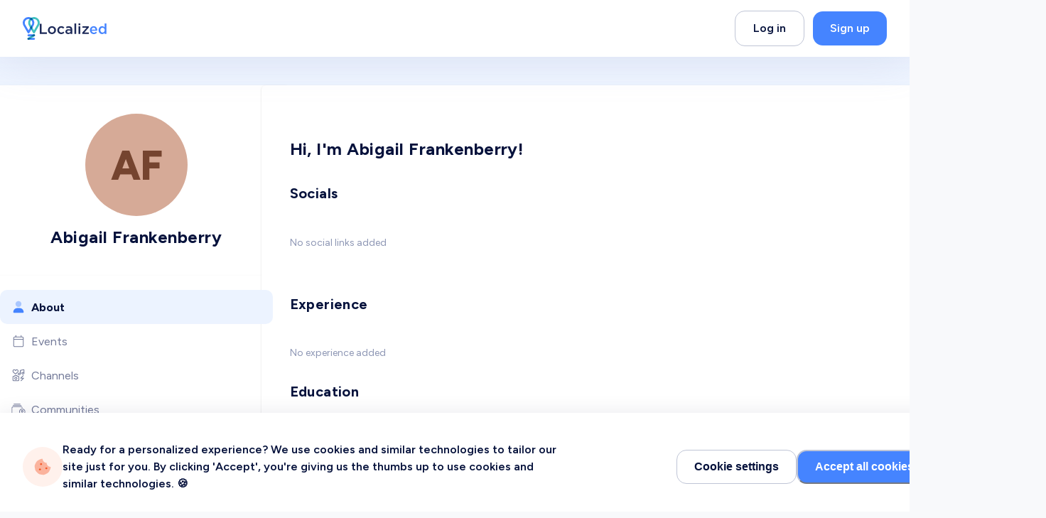

--- FILE ---
content_type: text/html; charset=utf-8
request_url: https://www.localized.world/users/95453/abigail-frankenberry
body_size: 48973
content:
<!DOCTYPE html><html dir="ltr" lang="en" translate="no"><head><meta charSet="utf-8"/><link href="/apple-touch-icon.png?v=2" rel="apple-touch-icon" sizes="180x180"/><link href="/favicon-32x32.png?v=2" rel="icon" sizes="32x32" type="image/png"/><link href="/favicon-16x16.png?v=2" rel="icon" sizes="16x16" type="image/png"/><link href="/site.webmanifest?v=2" rel="manifest"/><link color="#2d89ef" href="/safari-pinned-tab.svg?v=2" rel="mask-icon"/><link href="/favicon.ico?v=2" rel="shortcut icon"/><meta content="Localized" name="apple-mobile-web-app-title"/><meta content="Localized" name="application-name"/><meta content="#2d89ef" name="msapplication-TileColor"/><meta content="#4584FF" name="theme-color"/><meta content="width=device-width, initial-scale=1" name="viewport"/><title>Abigail Frankenberry | Localized</title><meta content="Localized connects students and grads with employers to hire them and industry experts to guide them on their career journey" name="description"/><link href="https://www.localized.world/users/95453/abigail-frankenberry" rel="canonical"/><link href="https://www.localized.world/ar/users/95453/abigail-frankenberry" hrefLang="ar" rel="alternate"/><link href="https://www.localized.world/es/users/95453/abigail-frankenberry" hrefLang="es" rel="alternate"/><link href="https://www.localized.world/users/95453/abigail-frankenberry" hrefLang="x-default" rel="alternate"/><meta content="Localized" name="author"/><meta content="website" property="og:type"/><meta content="Abigail Frankenberry | Localized" property="og:title"/><meta content="Localized connects students and grads with employers to hire them and industry experts to guide them on their career journey" property="og:description"/><meta content="https://www.localized.world/users/95453/abigail-frankenberry" property="og:url"/><meta content="Localized" property="og:site_name"/><meta content="Abigail Frankenberry | Localized" name="twitter:title"/><meta content="Localized connects students and grads with employers to hire them and industry experts to guide them on their career journey" name="twitter:description"/><meta content="summary_large_image" name="twitter:card"/><meta name="next-head-count" content="27"/><link href="https://api.localized.world/global/api/v1" rel="preconnect"/><link href="https://api.localized.world/chat/api/v1" rel="preconnect"/><link rel="preload" href="/_next/static/media/de42cfb9a3b980ae-s.p.woff2" as="font" type="font/woff2" crossorigin="anonymous" data-next-font="size-adjust"/><link rel="preload" href="/_next/static/css/683700aa288c51c0.css" as="style"/><link rel="stylesheet" href="/_next/static/css/683700aa288c51c0.css" data-n-g=""/><noscript data-n-css=""></noscript><script defer="" nomodule="" src="/_next/static/chunks/polyfills-78c92fac7aa8fdd8.js"></script><script defer="" src="/_next/static/chunks/6450.3f4df818edf4cbd7.js"></script><script src="/_next/static/chunks/webpack-afc65be40ce25420.js" defer=""></script><script src="/_next/static/chunks/framework-cda493a6ca33bb4d.js" defer=""></script><script src="/_next/static/chunks/main-2ee21fd7f54b551f.js" defer=""></script><script src="/_next/static/chunks/pages/_app-3135e4726eac4218.js" defer=""></script><script src="/_next/static/chunks/4c744e84-46e799a5ee4f35e5.js" defer=""></script><script src="/_next/static/chunks/aeb74aa0-e39689627c6c00eb.js" defer=""></script><script src="/_next/static/chunks/f36c6662-27f4b8f0a84baa2d.js" defer=""></script><script src="/_next/static/chunks/f69c523d-4bc7445338d9cdfd.js" defer=""></script><script src="/_next/static/chunks/80ecdbd0-d6c0a5af7c40d239.js" defer=""></script><script src="/_next/static/chunks/69bd6bf3-fb1783bcb3c9673b.js" defer=""></script><script src="/_next/static/chunks/4807-6f9068fc09a6f49c.js" defer=""></script><script src="/_next/static/chunks/3811-3a105d8874a99ac5.js" defer=""></script><script src="/_next/static/chunks/6912-285985d7a16d2533.js" defer=""></script><script src="/_next/static/chunks/5168-5263c824db70d1fe.js" defer=""></script><script src="/_next/static/chunks/5508-3855bfe5beccee5b.js" defer=""></script><script src="/_next/static/chunks/1469-133996cd66a2f704.js" defer=""></script><script src="/_next/static/chunks/1240-9b0fa7363c7853f3.js" defer=""></script><script src="/_next/static/chunks/6653-f6f14a0ab795252a.js" defer=""></script><script src="/_next/static/chunks/4217-0b9a473f2458e880.js" defer=""></script><script src="/_next/static/chunks/1607-830e9ca28c52d744.js" defer=""></script><script src="/_next/static/chunks/8946-712790a2901005b0.js" defer=""></script><script src="/_next/static/chunks/7674-1e3204c2ea4f313b.js" defer=""></script><script src="/_next/static/chunks/7793-d60c3a1f551b1dca.js" defer=""></script><script src="/_next/static/chunks/3186-322ff370e3e67cbb.js" defer=""></script><script src="/_next/static/chunks/4199-54f6e8ff072268dd.js" defer=""></script><script src="/_next/static/chunks/9211-b235ba7c650d0042.js" defer=""></script><script src="/_next/static/chunks/9199-5f50fcb6dfa71372.js" defer=""></script><script src="/_next/static/chunks/3460-ae78db4d1c6b759c.js" defer=""></script><script src="/_next/static/chunks/9400-3f9955a385e5b177.js" defer=""></script><script src="/_next/static/chunks/pages/users/%5Bid%5D/%5Bslug%5D-832020113eb61178.js" defer=""></script><script src="/_next/static/P_dgmPkb3KXNp0OL601l-/_buildManifest.js" defer=""></script><script src="/_next/static/P_dgmPkb3KXNp0OL601l-/_ssgManifest.js" defer=""></script></head><body><script id="chakra-script">!(function(){try{var a=function(c){var v="(prefers-color-scheme: dark)",h=window.matchMedia(v).matches?"dark":"light",r=c==="system"?h:c,o=document.documentElement,s=document.body,l="chakra-ui-light",d="chakra-ui-dark",i=r==="dark";return s.classList.add(i?d:l),s.classList.remove(i?l:d),o.style.colorScheme=r,o.dataset.theme=r,r},n=a,m="light",e="chakra-ui-color-mode",t=localStorage.getItem(e);t?a(t):localStorage.setItem(e,a(m))}catch(a){}})();</script><div id="__next"><div class="__className_be5973"><style data-emotion="css-global w2l3v9">:host,:root,[data-theme]{--chakra-ring-inset:var(--chakra-empty,/*!*/ /*!*/);--chakra-ring-offset-width:0px;--chakra-ring-offset-color:#fff;--chakra-ring-color:rgba(66, 153, 225, 0.6);--chakra-ring-offset-shadow:0 0 #0000;--chakra-ring-shadow:0 0 #0000;--chakra-space-x-reverse:0;--chakra-space-y-reverse:0;--localized-colors-transparent:transparent;--localized-colors-current:currentColor;--localized-colors-black:#000000;--localized-colors-white:#FFFFFF;--localized-colors-whiteAlpha-50:rgba(255, 255, 255, 0.04);--localized-colors-whiteAlpha-100:rgba(255, 255, 255, 0.06);--localized-colors-whiteAlpha-200:rgba(255, 255, 255, 0.08);--localized-colors-whiteAlpha-300:rgba(255, 255, 255, 0.16);--localized-colors-whiteAlpha-400:rgba(255, 255, 255, 0.24);--localized-colors-whiteAlpha-500:rgba(255, 255, 255, 0.36);--localized-colors-whiteAlpha-600:rgba(255, 255, 255, 0.48);--localized-colors-whiteAlpha-700:rgba(255, 255, 255, 0.64);--localized-colors-whiteAlpha-800:rgba(255, 255, 255, 0.80);--localized-colors-whiteAlpha-900:rgba(255, 255, 255, 0.92);--localized-colors-blackAlpha-50:rgba(0, 0, 0, 0.04);--localized-colors-blackAlpha-100:rgba(0, 0, 0, 0.06);--localized-colors-blackAlpha-200:rgba(0, 0, 0, 0.08);--localized-colors-blackAlpha-300:rgba(0, 0, 0, 0.16);--localized-colors-blackAlpha-400:rgba(0, 0, 0, 0.24);--localized-colors-blackAlpha-500:rgba(0, 0, 0, 0.36);--localized-colors-blackAlpha-600:rgba(0, 0, 0, 0.48);--localized-colors-blackAlpha-700:rgba(0, 0, 0, 0.64);--localized-colors-blackAlpha-800:rgba(0, 0, 0, 0.80);--localized-colors-blackAlpha-900:rgba(0, 0, 0, 0.92);--localized-colors-gray-50:#f8f9fb;--localized-colors-gray-100:#F9F9FB;--localized-colors-gray-200:#F2F3F6;--localized-colors-gray-300:#DCDFE8;--localized-colors-gray-400:#BFC5D6;--localized-colors-gray-500:#8D96B4;--localized-colors-gray-600:#727998;--localized-colors-gray-700:#1D2A59;--localized-colors-gray-800:#06123C;--localized-colors-gray-900:#000B30;--localized-colors-red-50:#FFF5F5;--localized-colors-red-100:#FFE6E6;--localized-colors-red-200:#FECBCB;--localized-colors-red-300:#FB9191;--localized-colors-red-400:#F97979;--localized-colors-red-500:#F84E4E;--localized-colors-red-600:#E03535;--localized-colors-red-700:#C02E2E;--localized-colors-red-800:#822727;--localized-colors-red-900:#63171B;--localized-colors-orange-50:#FFFAF0;--localized-colors-orange-100:#FFF1EC;--localized-colors-orange-200:#FED2C5;--localized-colors-orange-300:#FEB49E;--localized-colors-orange-400:#FEA185;--localized-colors-orange-500:#FF8864;--localized-colors-orange-600:#FF7147;--localized-colors-orange-700:#F45828;--localized-colors-orange-800:#7B341E;--localized-colors-orange-900:#652B19;--localized-colors-yellow-50:#FFFFF0;--localized-colors-yellow-100:#FFF2E0;--localized-colors-yellow-200:#FFE5BE;--localized-colors-yellow-300:#FFDDAB;--localized-colors-yellow-400:#FECE85;--localized-colors-yellow-500:#FFBF60;--localized-colors-yellow-600:#FAA82C;--localized-colors-yellow-700:#D4830A;--localized-colors-yellow-800:#744210;--localized-colors-yellow-900:#5F370E;--localized-colors-green-50:#F0FFF4;--localized-colors-green-100:#F6FEF9;--localized-colors-green-200:#ECFDF3;--localized-colors-green-300:#D1FADF;--localized-colors-green-400:#A6F4C5;--localized-colors-green-500:#03BA82;--localized-colors-green-600:#009C6C;--localized-colors-green-700:#017451;--localized-colors-green-800:#22543D;--localized-colors-green-900:#1C4532;--localized-colors-teal-50:#E6FFFA;--localized-colors-teal-100:#E3F6F1;--localized-colors-teal-200:#B5F0E0;--localized-colors-teal-300:#60DFC0;--localized-colors-teal-400:#30BE9B;--localized-colors-teal-500:#1D8B70;--localized-colors-teal-600:#2C7A7B;--localized-colors-teal-700:#285E61;--localized-colors-teal-800:#234E52;--localized-colors-teal-900:#1D4044;--localized-colors-blue-50:#ebf8ff;--localized-colors-blue-100:#ECF3FF;--localized-colors-blue-200:#DCE8FF;--localized-colors-blue-300:#C0D5FF;--localized-colors-blue-400:#85AEFD;--localized-colors-blue-500:#4584FF;--localized-colors-blue-600:#245FD1;--localized-colors-blue-700:#0F42A5;--localized-colors-blue-800:#2a4365;--localized-colors-blue-900:#1A365D;--localized-colors-cyan-50:#EDFDFD;--localized-colors-cyan-100:#E2F6FE;--localized-colors-cyan-200:#CBEFFE;--localized-colors-cyan-300:#9ADFFC;--localized-colors-cyan-400:#8ADBFD;--localized-colors-cyan-500:#64CFFD;--localized-colors-cyan-600:#21B7F8;--localized-colors-cyan-700:#0A98D7;--localized-colors-cyan-800:#086F83;--localized-colors-cyan-900:#065666;--localized-colors-purple-50:#FAF5FF;--localized-colors-purple-100:#F3E9FD;--localized-colors-purple-200:#E9D6FC;--localized-colors-purple-300:#DAB9FA;--localized-colors-purple-400:#CA9CF8;--localized-colors-purple-500:#B67DF1;--localized-colors-purple-600:#9944EF;--localized-colors-purple-700:#7112D1;--localized-colors-purple-800:#44337A;--localized-colors-purple-900:#322659;--localized-colors-pink-50:#FFF5F7;--localized-colors-pink-100:#FED7E2;--localized-colors-pink-200:#FBB6CE;--localized-colors-pink-300:#F687B3;--localized-colors-pink-400:#ED64A6;--localized-colors-pink-500:#D53F8C;--localized-colors-pink-600:#B83280;--localized-colors-pink-700:#97266D;--localized-colors-pink-800:#702459;--localized-colors-pink-900:#521B41;--localized-colors-linkedin-50:#E8F4F9;--localized-colors-linkedin-100:#CFEDFB;--localized-colors-linkedin-200:#9BDAF3;--localized-colors-linkedin-300:#68C7EC;--localized-colors-linkedin-400:#34B3E4;--localized-colors-linkedin-500:#00A0DC;--localized-colors-linkedin-600:#008CC9;--localized-colors-linkedin-700:#0077B5;--localized-colors-linkedin-800:#005E93;--localized-colors-linkedin-900:#004471;--localized-colors-facebook-50:#E8F4F9;--localized-colors-facebook-100:#D9DEE9;--localized-colors-facebook-200:#B7C2DA;--localized-colors-facebook-300:#6482C0;--localized-colors-facebook-400:#4267B2;--localized-colors-facebook-500:#385898;--localized-colors-facebook-600:#314E89;--localized-colors-facebook-700:#29487D;--localized-colors-facebook-800:#223B67;--localized-colors-facebook-900:#1E355B;--localized-colors-messenger-50:#D0E6FF;--localized-colors-messenger-100:#B9DAFF;--localized-colors-messenger-200:#A2CDFF;--localized-colors-messenger-300:#7AB8FF;--localized-colors-messenger-400:#2E90FF;--localized-colors-messenger-500:#0078FF;--localized-colors-messenger-600:#0063D1;--localized-colors-messenger-700:#0052AC;--localized-colors-messenger-800:#003C7E;--localized-colors-messenger-900:#002C5C;--localized-colors-whatsapp-50:#dffeec;--localized-colors-whatsapp-100:#b9f5d0;--localized-colors-whatsapp-200:#90edb3;--localized-colors-whatsapp-300:#65e495;--localized-colors-whatsapp-400:#3cdd78;--localized-colors-whatsapp-500:#22c35e;--localized-colors-whatsapp-600:#179848;--localized-colors-whatsapp-700:#0c6c33;--localized-colors-whatsapp-800:#01421c;--localized-colors-whatsapp-900:#001803;--localized-colors-twitter-50:#E5F4FD;--localized-colors-twitter-100:#C8E9FB;--localized-colors-twitter-200:#A8DCFA;--localized-colors-twitter-300:#83CDF7;--localized-colors-twitter-400:#57BBF5;--localized-colors-twitter-500:#1DA1F2;--localized-colors-twitter-600:#1A94DA;--localized-colors-twitter-700:#1681BF;--localized-colors-twitter-800:#136B9E;--localized-colors-twitter-900:#0D4D71;--localized-colors-telegram-50:#E3F2F9;--localized-colors-telegram-100:#C5E4F3;--localized-colors-telegram-200:#A2D4EC;--localized-colors-telegram-300:#7AC1E4;--localized-colors-telegram-400:#47A9DA;--localized-colors-telegram-500:#0088CC;--localized-colors-telegram-600:#007AB8;--localized-colors-telegram-700:#006BA1;--localized-colors-telegram-800:#005885;--localized-colors-telegram-900:#003F5E;--localized-colors-google:#db4a39;--localized-colors-skyBlue-600:#21B7F8;--localized-borders-none:0;--localized-borders-1px:1px solid;--localized-borders-2px:2px solid;--localized-borders-4px:4px solid;--localized-borders-8px:8px solid;--localized-fonts-heading:'__Figtree_be5973','__Figtree_Fallback_be5973';--localized-fonts-body:'__Figtree_be5973','__Figtree_Fallback_be5973';--localized-fonts-mono:SFMono-Regular,Menlo,Monaco,Consolas,"Liberation Mono","Courier New",monospace;--localized-fontSizes-3xs:0.45rem;--localized-fontSizes-2xs:0.5rem;--localized-fontSizes-xs:0.75rem;--localized-fontSizes-sm:0.875rem;--localized-fontSizes-md:1rem;--localized-fontSizes-lg:1.125rem;--localized-fontSizes-xl:1.25rem;--localized-fontSizes-2xl:1.5rem;--localized-fontSizes-3xl:1.875rem;--localized-fontSizes-4xl:2rem;--localized-fontSizes-5xl:2.375rem;--localized-fontSizes-6xl:2.5rem;--localized-fontSizes-7xl:3rem;--localized-fontSizes-8xl:3.75rem;--localized-fontSizes-9xl:4rem;--localized-fontSizes-10xl:4.5rem;--localized-fontSizes-11xl:5rem;--localized-fontSizes-12xl:6rem;--localized-fontSizes-13xl:7.5rem;--localized-fontSizes-14xl:11.5rem;--localized-fontSizes-15xl:17.5rem;--localized-fontWeights-hairline:100;--localized-fontWeights-thin:200;--localized-fontWeights-light:300;--localized-fontWeights-normal:400;--localized-fontWeights-medium:500;--localized-fontWeights-semibold:600;--localized-fontWeights-bold:700;--localized-fontWeights-extrabold:800;--localized-fontWeights-black:900;--localized-letterSpacings-tighter:-0.05em;--localized-letterSpacings-tight:-0.025em;--localized-letterSpacings-normal:0;--localized-letterSpacings-wide:0.025em;--localized-letterSpacings-wider:0.05em;--localized-letterSpacings-widest:0.1em;--localized-lineHeights-3:.75rem;--localized-lineHeights-4:1rem;--localized-lineHeights-5:1.25rem;--localized-lineHeights-6:1.5rem;--localized-lineHeights-7:1.75rem;--localized-lineHeights-8:2rem;--localized-lineHeights-9:2.25rem;--localized-lineHeights-10:2.5rem;--localized-lineHeights-normal:normal;--localized-lineHeights-none:1;--localized-lineHeights-shorter:1.25;--localized-lineHeights-short:1.375;--localized-lineHeights-base:1.5;--localized-lineHeights-tall:1.625;--localized-lineHeights-taller:2;--localized-lineHeights-2xs:0.938rem;--localized-lineHeights-xs:1.125rem;--localized-lineHeights-sm:1.375rem;--localized-lineHeights-md:1.5rem;--localized-lineHeights-lg:1.75rem;--localized-lineHeights-xl:2rem;--localized-lineHeights-2xl:2.25rem;--localized-lineHeights-3xl:2.5em;--localized-lineHeights-4xl:2.5rem;--localized-lineHeights-5xl:2.75rem;--localized-lineHeights-6xl:3rem;--localized-lineHeights-7xl:3.5rem;--localized-lineHeights-8xl:4.25rem;--localized-lineHeights-9xl:4.5rem;--localized-lineHeights-10xl:5rem;--localized-lineHeights-11xl:6.5rem;--localized-lineHeights-12xl:7.75rem;--localized-lineHeights-13xl:10.5rem;--localized-lineHeights-14xl:16rem;--localized-lineHeights-15xl:24.5rem;--localized-radii-none:0;--localized-radii-sm:0.125rem;--localized-radii-base:0.25rem;--localized-radii-md:0.375rem;--localized-radii-lg:0.5rem;--localized-radii-xl:0.75rem;--localized-radii-2xl:1rem;--localized-radii-3xl:1.5rem;--localized-radii-full:9999px;--localized-radii-card:10px;--localized-radii-landing-sm:20px;--localized-radii-landing:30px;--localized-radii-landing-lg:40px;--localized-radii-button:14px;--localized-space-1:0.25rem;--localized-space-2:0.5rem;--localized-space-3:0.75rem;--localized-space-4:1rem;--localized-space-5:1.25rem;--localized-space-6:1.5rem;--localized-space-7:1.75rem;--localized-space-8:2rem;--localized-space-9:2.25rem;--localized-space-10:2.5rem;--localized-space-12:3rem;--localized-space-14:3.5rem;--localized-space-16:4rem;--localized-space-20:5rem;--localized-space-24:6rem;--localized-space-28:7rem;--localized-space-32:8rem;--localized-space-36:9rem;--localized-space-40:10rem;--localized-space-44:11rem;--localized-space-48:12rem;--localized-space-52:13rem;--localized-space-56:14rem;--localized-space-60:15rem;--localized-space-64:16rem;--localized-space-72:18rem;--localized-space-80:20rem;--localized-space-96:24rem;--localized-space-px:1px;--localized-space-0-5:0.125rem;--localized-space-1-5:0.375rem;--localized-space-2-5:0.625rem;--localized-space-3-5:0.875rem;--localized-shadows-xs:0px 2px 4px rgba(141, 150, 180, 0.12);--localized-shadows-sm:0px 2px 4px rgba(6, 18, 60, 0.08);--localized-shadows-base:0 1px 3px 0 rgba(0, 0, 0, 0.1),0 1px 2px 0 rgba(0, 0, 0, 0.06);--localized-shadows-md:0px 5px 30px rgba(6, 18, 60, 0.08);--localized-shadows-lg:20px 20px 60px rgba(6, 18, 60, 0.1);--localized-shadows-xl:0 20px 25px -5px rgba(0, 0, 0, 0.1),0 10px 10px -5px rgba(0, 0, 0, 0.04);--localized-shadows-2xl:0 25px 50px -12px rgba(0, 0, 0, 0.25);--localized-shadows-outline:0 0 0 3px rgba(66, 153, 225, 0.6);--localized-shadows-inner:inset 0 2px 4px 0 rgba(0,0,0,0.06);--localized-shadows-none:none;--localized-shadows-dark-lg:rgba(0, 0, 0, 0.1) 0px 0px 0px 1px,rgba(0, 0, 0, 0.2) 0px 5px 10px,rgba(0, 0, 0, 0.4) 0px 15px 40px;--localized-shadows-hover:0px 5px 30px rgba(6, 18, 60, 0.12);--localized-shadows-hoverLg:20px 20px 60px rgba(6, 18, 60, 0.16);--localized-shadows-popover:0 2px 50px 2px rgba(6, 18, 60, 0.35);--localized-shadows-slider:0px 5px 10px rgba(11, 33, 109, 0.05);--localized-shadows-sliderHover:0px 7px 12px rgba(11, 33, 109, 0.1);--localized-shadows-lightBlue:0px 0px 0px 2px rgba(69, 132, 255, 0.2);--localized-shadows-invalid:rgb(248, 78, 78) 0px 0px 0px 2px;--localized-shadows-drop:0px 5px 60px 0px rgba(151, 155, 192, 0.2);--localized-shadows-popup:20px 20px 60px rgba(6, 18, 60, 0.1);--localized-shadows-green:-9.794116973876953px 18.999950408935547px 56.99985122680664px rgba(69.33, 132.46, 255, 0.12);--localized-shadows-yellow:-9.794116973876953px 18.999950408935547px 56.99985122680664px rgba(250, 168, 44, 0.30);--localized-sizes-1:0.25rem;--localized-sizes-2:0.5rem;--localized-sizes-3:0.75rem;--localized-sizes-4:1rem;--localized-sizes-5:1.25rem;--localized-sizes-6:1.5rem;--localized-sizes-7:1.75rem;--localized-sizes-8:2rem;--localized-sizes-9:2.25rem;--localized-sizes-10:2.5rem;--localized-sizes-12:3rem;--localized-sizes-14:3.5rem;--localized-sizes-16:4rem;--localized-sizes-20:5rem;--localized-sizes-24:6rem;--localized-sizes-28:7rem;--localized-sizes-32:8rem;--localized-sizes-36:9rem;--localized-sizes-40:10rem;--localized-sizes-44:11rem;--localized-sizes-48:12rem;--localized-sizes-52:13rem;--localized-sizes-56:14rem;--localized-sizes-60:15rem;--localized-sizes-64:16rem;--localized-sizes-72:18rem;--localized-sizes-80:20rem;--localized-sizes-96:24rem;--localized-sizes-px:1px;--localized-sizes-0-5:0.125rem;--localized-sizes-1-5:0.375rem;--localized-sizes-2-5:0.625rem;--localized-sizes-3-5:0.875rem;--localized-sizes-max:max-content;--localized-sizes-min:min-content;--localized-sizes-full:100%;--localized-sizes-3xs:14rem;--localized-sizes-2xs:16rem;--localized-sizes-xs:20rem;--localized-sizes-sm:24rem;--localized-sizes-md:28rem;--localized-sizes-lg:32rem;--localized-sizes-xl:36rem;--localized-sizes-2xl:42rem;--localized-sizes-3xl:48rem;--localized-sizes-4xl:56rem;--localized-sizes-5xl:64rem;--localized-sizes-6xl:72rem;--localized-sizes-7xl:80rem;--localized-sizes-8xl:90rem;--localized-sizes-prose:60ch;--localized-sizes-container-sm:640px;--localized-sizes-container-md:768px;--localized-sizes-container-lg:1024px;--localized-sizes-container-xl:1384px;--localized-zIndices-hide:-1;--localized-zIndices-auto:auto;--localized-zIndices-base:0;--localized-zIndices-docked:10;--localized-zIndices-dropdown:1000;--localized-zIndices-sticky:1100;--localized-zIndices-banner:1200;--localized-zIndices-overlay:1300;--localized-zIndices-modal:1400;--localized-zIndices-popover:1500;--localized-zIndices-skipLink:1600;--localized-zIndices-toast:1700;--localized-zIndices-tooltip:1800;--localized-transition-property-common:background-color,border-color,color,fill,stroke,opacity,box-shadow,transform;--localized-transition-property-colors:background-color,border-color,color,fill,stroke;--localized-transition-property-dimensions:width,height;--localized-transition-property-position:left,right,top,bottom;--localized-transition-property-background:background-color,background-image,background-position;--localized-transition-easing-ease-in:cubic-bezier(0.4, 0, 1, 1);--localized-transition-easing-ease-out:cubic-bezier(0, 0, 0.2, 1);--localized-transition-easing-ease-in-out:cubic-bezier(0.4, 0, 0.2, 1);--localized-transition-duration-ultra-fast:50ms;--localized-transition-duration-faster:100ms;--localized-transition-duration-fast:150ms;--localized-transition-duration-normal:200ms;--localized-transition-duration-slow:300ms;--localized-transition-duration-slower:400ms;--localized-transition-duration-ultra-slow:500ms;--localized-blur-none:0;--localized-blur-sm:4px;--localized-blur-base:8px;--localized-blur-md:12px;--localized-blur-lg:16px;--localized-blur-xl:24px;--localized-blur-2xl:40px;--localized-blur-3xl:64px;--localized-breakpoints-base:0em;--localized-breakpoints-sm:30em;--localized-breakpoints-md:48em;--localized-breakpoints-lg:62em;--localized-breakpoints-xl:80em;--localized-breakpoints-2xl:96em;--localized-breakpoints-3xl:120em;}.chakra-ui-light :host:not([data-theme]),.chakra-ui-light :root:not([data-theme]),.chakra-ui-light [data-theme]:not([data-theme]),[data-theme=light] :host:not([data-theme]),[data-theme=light] :root:not([data-theme]),[data-theme=light] [data-theme]:not([data-theme]),:host[data-theme=light],:root[data-theme=light],[data-theme][data-theme=light]{--localized-colors-chakra-body-text:var(--localized-colors-gray-800);--localized-colors-chakra-body-bg:var(--localized-colors-white);--localized-colors-chakra-border-color:var(--localized-colors-gray-200);--localized-colors-chakra-inverse-text:var(--localized-colors-white);--localized-colors-chakra-subtle-bg:var(--localized-colors-gray-100);--localized-colors-chakra-subtle-text:var(--localized-colors-gray-600);--localized-colors-chakra-placeholder-color:var(--localized-colors-gray-500);}.chakra-ui-dark :host:not([data-theme]),.chakra-ui-dark :root:not([data-theme]),.chakra-ui-dark [data-theme]:not([data-theme]),[data-theme=dark] :host:not([data-theme]),[data-theme=dark] :root:not([data-theme]),[data-theme=dark] [data-theme]:not([data-theme]),:host[data-theme=dark],:root[data-theme=dark],[data-theme][data-theme=dark]{--localized-colors-chakra-body-text:var(--localized-colors-whiteAlpha-900);--localized-colors-chakra-body-bg:var(--localized-colors-gray-800);--localized-colors-chakra-border-color:var(--localized-colors-whiteAlpha-300);--localized-colors-chakra-inverse-text:var(--localized-colors-gray-800);--localized-colors-chakra-subtle-bg:var(--localized-colors-gray-700);--localized-colors-chakra-subtle-text:var(--localized-colors-gray-400);--localized-colors-chakra-placeholder-color:var(--localized-colors-whiteAlpha-400);}</style><style data-emotion="css-global fubdgu">html{line-height:1.5;-webkit-text-size-adjust:100%;font-family:system-ui,sans-serif;-webkit-font-smoothing:antialiased;text-rendering:optimizeLegibility;-moz-osx-font-smoothing:grayscale;touch-action:manipulation;}body{position:relative;min-height:100%;margin:0;font-feature-settings:"kern";}:where(*, *::before, *::after){border-width:0;border-style:solid;box-sizing:border-box;word-wrap:break-word;}main{display:block;}hr{border-top-width:1px;box-sizing:content-box;height:0;overflow:visible;}:where(pre, code, kbd,samp){font-family:SFMono-Regular,Menlo,Monaco,Consolas,monospace;font-size:1em;}a{background-color:transparent;color:inherit;-webkit-text-decoration:inherit;text-decoration:inherit;}abbr[title]{border-bottom:none;-webkit-text-decoration:underline;text-decoration:underline;-webkit-text-decoration:underline dotted;-webkit-text-decoration:underline dotted;text-decoration:underline dotted;}:where(b, strong){font-weight:bold;}small{font-size:80%;}:where(sub,sup){font-size:75%;line-height:0;position:relative;vertical-align:baseline;}sub{bottom:-0.25em;}sup{top:-0.5em;}img{border-style:none;}:where(button, input, optgroup, select, textarea){font-family:inherit;font-size:100%;line-height:1.15;margin:0;}:where(button, input){overflow:visible;}:where(button, select){text-transform:none;}:where(
          button::-moz-focus-inner,
          [type="button"]::-moz-focus-inner,
          [type="reset"]::-moz-focus-inner,
          [type="submit"]::-moz-focus-inner
        ){border-style:none;padding:0;}fieldset{padding:0.35em 0.75em 0.625em;}legend{box-sizing:border-box;color:inherit;display:table;max-width:100%;padding:0;white-space:normal;}progress{vertical-align:baseline;}textarea{overflow:auto;}:where([type="checkbox"], [type="radio"]){box-sizing:border-box;padding:0;}input[type="number"]::-webkit-inner-spin-button,input[type="number"]::-webkit-outer-spin-button{-webkit-appearance:none!important;}input[type="number"]{-moz-appearance:textfield;}input[type="search"]{-webkit-appearance:textfield;outline-offset:-2px;}input[type="search"]::-webkit-search-decoration{-webkit-appearance:none!important;}::-webkit-file-upload-button{-webkit-appearance:button;font:inherit;}details{display:block;}summary{display:-webkit-box;display:-webkit-list-item;display:-ms-list-itembox;display:list-item;}template{display:none;}[hidden]{display:none!important;}:where(
          blockquote,
          dl,
          dd,
          h1,
          h2,
          h3,
          h4,
          h5,
          h6,
          hr,
          figure,
          p,
          pre
        ){margin:0;}button{background:transparent;padding:0;}fieldset{margin:0;padding:0;}:where(ol, ul){margin:0;padding:0;}textarea{resize:vertical;}:where(button, [role="button"]){cursor:pointer;}button::-moz-focus-inner{border:0!important;}table{border-collapse:collapse;}:where(h1, h2, h3, h4, h5, h6){font-size:inherit;font-weight:inherit;}:where(button, input, optgroup, select, textarea){padding:0;line-height:inherit;color:inherit;}:where(img, svg, video, canvas, audio, iframe, embed, object){display:block;}:where(img, video){max-width:100%;height:auto;}[data-js-focus-visible] :focus:not([data-focus-visible-added]):not(
          [data-focus-visible-disabled]
        ){outline:none;box-shadow:none;}select::-ms-expand{display:none;}:root,:host{--chakra-vh:100vh;}@supports (height: -webkit-fill-available){:root,:host{--chakra-vh:-webkit-fill-available;}}@supports (height: -moz-fill-available){:root,:host{--chakra-vh:-moz-fill-available;}}@supports (height: 100dvh){:root,:host{--chakra-vh:100dvh;}}</style><style data-emotion="css-global f5u2a1">body{font-family:var(--localized-fonts-body);color:var(--localized-colors-gray-800);background:var(--localized-colors-white);transition-property:background-color;transition-duration:var(--localized-transition-duration-normal);line-height:var(--localized-lineHeights-base);-webkit-transition:background-color 0.2s;transition:background-color 0.2s;background-color:var(--localized-colors-gray-50);overflow-y:scroll;}*::-webkit-input-placeholder{color:var(--localized-colors-gray-400);}*::-moz-placeholder{color:var(--localized-colors-gray-400);}*:-ms-input-placeholder{color:var(--localized-colors-gray-400);}*::placeholder{color:var(--localized-colors-gray-400);}*,*::before,::after{border-color:var(--localized-colors-gray-400);word-wrap:break-word;}html{scroll-padding:100px 0 0 0;}.link{margin-left:2px;margin-right:2px;color:var(--localized-colors-blue-500);}.link:hover{-webkit-text-decoration:underline!important;text-decoration:underline!important;}.focus:focus,.focus:focus-visible{outline:2px solid transparent;outline-offset:2px;box-shadow:var(--localized-shadows-outline);}@media (max-width: 991px){html{scroll-padding:64px 0 0 0;}}input[type="time"]::-webkit-calendar-picker-indicator{background:none;}.DraftEditor-editorContainer,.DraftEditor-root,.public-DraftEditor-content{height:inherit;text-align:initial;}.public-DraftEditor-content[contenteditable='true']{webkit-user-modify:read-write-plaintext-only;}.DraftEditor-root{position:relative;}.DraftEditor-editorContainer{border-left:0.1px solid transparent;position:relative;z-index:1;}.public-DraftEditor-block{position:relative;}.DraftEditor-alignLeft .public-DraftStyleDefault-block{text-align:left;}.DraftEditor-alignLeft .public-DraftEditorPlaceholder-root{left:0px;text-align:left;}.DraftEditor-alignCenter .public-DraftStyleDefault-block{text-align:center;}.DraftEditor-alignCenter .public-DraftEditorPlaceholder-root{margin:0 auto;text-align:center;width:100%;}.DraftEditor-alignRight .public-DraftStyleDefault-block{text-align:right;}.DraftEditor-alignRight .public-DraftEditorPlaceholder-root{right:0px;text-align:right;}.public-DraftEditorPlaceholder-root{color:#9197a3;position:absolute;width:100%;z-index:1;}.public-DraftEditorPlaceholder-hasFocus{color:#bdc1c9;}.DraftEditorPlaceholder-hidden{display:none;}.public-DraftStyleDefault-block{position:relative;white-space:pre-wrap;}.public-DraftStyleDefault-ltr{direction:ltr;text-align:left;}.public-DraftStyleDefault-rtl{direction:rtl;text-align:right;}.public-DraftStyleDefault-listLTR{direction:ltr;}.public-DraftStyleDefault-listRTL{direction:rtl;}.public-DraftStyleDefault-ol,.public-DraftStyleDefault-ul{margin:16px 0;padding:0px;}.public-DraftStyleDefault-depth0.public-DraftStyleDefault-listLTR{margin-left:1.5em;}.public-DraftStyleDefault-depth0.public-DraftStyleDefault-listRTL{margin-right:1.5em;}.public-DraftStyleDefault-depth1.public-DraftStyleDefault-listLTR{margin-left:3em;}.public-DraftStyleDefault-depth1.public-DraftStyleDefault-listRTL{margin-right:3em;}.public-DraftStyleDefault-depth2.public-DraftStyleDefault-listLTR{margin-left:4.5em;}.public-DraftStyleDefault-depth2.public-DraftStyleDefault-listRTL{margin-right:4.5em;}.public-DraftStyleDefault-depth3.public-DraftStyleDefault-listLTR{margin-left:6em;}.public-DraftStyleDefault-depth3.public-DraftStyleDefault-listRTL{margin-right:6em;}.public-DraftStyleDefault-depth4.public-DraftStyleDefault-listLTR{margin-left:7.5em;}.public-DraftStyleDefault-depth4.public-DraftStyleDefault-listRTL{margin-right:7.5em;}.public-DraftStyleDefault-unorderedListItem{list-style-type:square;position:relative;}.public-DraftStyleDefault-unorderedListItem.public-DraftStyleDefault-depth0{list-style-type:disc;}.public-DraftStyleDefault-unorderedListItem.public-DraftStyleDefault-depth1{list-style-type:circle;}.public-DraftStyleDefault-orderedListItem{list-style-type:none;position:relative;}.public-DraftStyleDefault-orderedListItem.public-DraftStyleDefault-listLTR:before{left:calc(var(--localized-space-36) * -1);position:absolute;text-align:right;width:30px;}.public-DraftStyleDefault-orderedListItem.public-DraftStyleDefault-listRTL:before{position:absolute;right:calc(var(--localized-space-36) * -1);text-align:left;width:30px;}.public-DraftStyleDefault-orderedListItem:before{content:counter(ol0) '. ';counter-increment:ol0;}.public-DraftStyleDefault-orderedListItem.public-DraftStyleDefault-depth1:before{content:counter(ol1, lower-alpha) '. ';counter-increment:ol1;}.public-DraftStyleDefault-orderedListItem.public-DraftStyleDefault-depth2:before{content:counter(ol2, lower-roman) '. ';counter-increment:ol2;}.public-DraftStyleDefault-orderedListItem.public-DraftStyleDefault-depth3:before{content:counter(ol3) '. ';counter-increment:ol3;}.public-DraftStyleDefault-orderedListItem.public-DraftStyleDefault-depth4:before{content:counter(ol4, lower-alpha) '. ';counter-increment:ol4;}.public-DraftStyleDefault-depth0.public-DraftStyleDefault-reset{counter-reset:ol0;}.public-DraftStyleDefault-depth1.public-DraftStyleDefault-reset{counter-reset:ol1;}.public-DraftStyleDefault-depth2.public-DraftStyleDefault-reset{counter-reset:ol2;}.public-DraftStyleDefault-depth3.public-DraftStyleDefault-reset{counter-reset:ol3;}.public-DraftStyleDefault-depth4.public-DraftStyleDefault-reset{counter-reset:ol4;}.chakra-link.chakra-button:hover{-webkit-text-decoration:none;text-decoration:none;}.rc-md-editor.full{z-index:1302;}.rc-md-editor .editor-container .sec-md .input{font-size:16px;}#meetingSDKElement{width:100%!important;overflow:unset;}#meetingSDKElement #suspension-view-tabpanel-active{width:100%!important;}#meetingSDKElement .react-draggable{width:100%!important;}.zmwebsdk-MuiPaper-root{background-color:var(--localized-colors-black)!important;}.zmwebsdk-MuiToolbar-root{display:none!important;}div[class^="zmwebsdk-makeStyles-root-"],div[class*="zmwebsdk-makeStyles-root-"]{width:100%!important;}div[class^="zmwebsdk-makeStyles-wrap-"],div[class*="zmwebsdk-makeStyles-wrap-"]{width:100%!important;-webkit-flex-shrink:5;-ms-flex-negative:5;flex-shrink:5;}div[class^="zmwebsdk-makeStyles-inSharing-"],div[class*="zmwebsdk-makeStyles-inSharing-"]{width:100%!important;flexgrow:1;}</style><style data-emotion="css 1fzo940">.css-1fzo940{display:-webkit-box;display:-webkit-flex;display:-ms-flexbox;display:flex;-webkit-align-items:center;-webkit-box-align:center;-ms-flex-align:center;align-items:center;background:var(--localized-colors-white);box-shadow:var(--localized-shadows-drop);height:64px;-webkit-box-pack:center;-ms-flex-pack:center;-webkit-justify-content:center;justify-content:center;left:0px;position:fixed;right:0px;top:0px;z-index:1301;}@media screen and (min-width: 62em){.css-1fzo940{height:80px;}}</style><header class="right-scroll-bar-position css-1fzo940"><style data-emotion="css 1sku7hp">.css-1sku7hp{display:-webkit-box;display:-webkit-flex;display:-ms-flexbox;display:flex;-webkit-align-items:center;-webkit-box-align:center;-ms-flex-align:center;align-items:center;height:var(--localized-sizes-full);-webkit-box-pack:justify;-webkit-justify-content:space-between;justify-content:space-between;max-width:var(--localized-sizes-container-xl);-webkit-padding-start:var(--localized-space-5);padding-inline-start:var(--localized-space-5);-webkit-padding-end:var(--localized-space-5);padding-inline-end:var(--localized-space-5);width:var(--localized-sizes-full);z-index:1301;}@media screen and (min-width: 62em){.css-1sku7hp{-webkit-padding-start:var(--localized-space-8);padding-inline-start:var(--localized-space-8);-webkit-padding-end:var(--localized-space-8);padding-inline-end:var(--localized-space-8);}}</style><div class="css-1sku7hp"><style data-emotion="css bhiy18">.css-bhiy18{display:-webkit-box;display:-webkit-flex;display:-ms-flexbox;display:flex;-webkit-align-items:center;-webkit-box-align:center;-ms-flex-align:center;align-items:center;-webkit-flex-direction:row;-ms-flex-direction:row;flex-direction:row;gap:var(--localized-space-1-5);}.css-bhiy18:focus,.css-bhiy18[data-focus]{outline:2px solid transparent;outline-offset:2px;}.css-bhiy18:focus-visible,.css-bhiy18[data-focus-visible]{box-shadow:var(--localized-shadows-outline);outline:2px solid transparent;outline-offset:2px;border-radius:var(--localized-radii-md);}</style><a class="chakra-stack css-bhiy18" href="/learners"><style data-emotion="css 124uvk6">.css-124uvk6{width:24px;height:unset;display:inline-block;line-height:1em;-webkit-flex-shrink:0;-ms-flex-negative:0;flex-shrink:0;color:currentColor;vertical-align:middle;fill:none;}</style><svg viewBox="0 0 24 32" focusable="false" class="chakra-icon css-124uvk6" xmlns="http://www.w3.org/2000/svg" aria-label="Home page"><path d="M3.60452 10.8575C3.63925 10.9036 3.67181 10.9525 3.70139 11.004L8.13431 18.6819L12.5672 11.004C12.5968 10.953 12.6288 10.9044 12.6633 10.8586C13.1579 10.0386 13.4187 9.09947 13.4187 8.13431C13.4187 5.22036 11.048 2.84991 8.13431 2.84991C5.22036 2.84991 2.84964 5.22036 2.84964 8.13431C2.84964 9.09866 3.1104 10.0375 3.60452 10.8575ZM8.13431 22.9567C7.62527 22.9567 7.15476 22.6853 6.90024 22.2441L1.30434 12.5518L1.27016 12.5007C0.439032 11.1964 0 9.68666 0 8.13431C0 3.64901 3.64902 0 8.13431 0C12.6196 0 16.2686 3.64901 16.2686 8.13431C16.2686 9.68693 15.829 11.197 14.9977 12.5013L14.9659 12.5493L9.36811 22.2441C9.11359 22.6851 8.64335 22.9567 8.13431 22.9567Z" fill="#4584FF"></path><path d="M15.7916 22.9567C15.2826 22.9567 14.8124 22.6853 14.5578 22.2441L11.9646 17.7529L13.61 14.9032L15.7916 18.6819L20.2248 11.004C20.2541 10.953 20.2862 10.9044 20.3206 10.8586C20.8153 10.0386 21.076 9.09947 21.076 8.13431C21.076 5.22036 18.7056 2.84991 15.7916 2.84991C15.3314 2.84991 14.8845 2.90906 14.4588 3.02004C13.7758 2.17752 12.9273 1.47339 11.9646 0.957839C13.1059 0.346504 14.4089 0 15.7916 0C20.2769 0 23.9259 3.64901 23.9259 8.13431C23.9259 9.68693 23.4864 11.197 22.6552 12.5013L22.6232 12.5493L17.0254 22.2441C16.7709 22.6851 16.3007 22.9567 15.7916 22.9567ZM10.3192 14.9032L8.96167 12.5518L8.92775 12.5007C8.0969 11.1967 7.65759 9.68666 7.65759 8.13431C7.65759 6.19855 8.33731 4.41827 9.4707 3.02004C10.4367 3.27211 11.296 3.79146 11.9646 4.4937C11.0619 5.44231 10.5075 6.72468 10.5075 8.13431C10.5075 9.09893 10.7677 10.0378 11.2618 10.8575C11.2968 10.9036 11.3291 10.9525 11.3587 11.004L11.9646 12.0536L10.3192 14.9032Z" fill="#42C1C1"></path><path d="M11.958 17.7555L10.3126 14.9059L11.958 12.0563L13.6034 14.9059L11.958 17.7555ZM11.958 4.49637C11.2894 3.79414 10.4301 3.27479 9.46411 3.02271C10.1471 2.18019 10.995 1.47633 11.958 0.96051C12.9207 1.47606 13.7692 2.18019 14.4522 3.02271C13.486 3.27479 12.6266 3.79414 11.958 4.49637Z" fill="#00B3B8"></path><path d="M11.961 4.50207C12.6301 3.79767 13.49 3.27968 14.4579 3.02733C13.7744 2.18264 12.9259 1.47715 11.961 0.96051C10.9961 1.47715 10.1476 2.18264 9.46411 3.02733C10.4323 3.27995 11.2919 3.79767 11.961 4.50207Z" fill="#05619D"></path><path d="M13.6094 14.9044L11.964 12.0548L10.3188 14.9044L11.964 17.7541L13.6094 14.9044Z" fill="#05619D"></path><path d="M15.7851 32H8.13102C7.34413 32 6.70593 31.3618 6.70593 30.5752C6.70593 29.7883 7.34413 29.1501 8.13102 29.1501H15.7851C16.572 29.1501 17.2099 29.7883 17.2099 30.5752C17.2099 31.3618 16.572 32 15.7851 32Z" fill="#4584FF"></path><path d="M15.7851 27.1358H8.13102C7.34413 27.1358 6.70593 26.4979 6.70593 25.711C6.70593 24.9241 7.34413 24.2859 8.13102 24.2859H15.7851C16.572 24.2859 17.2099 24.9241 17.2099 25.711C17.2099 26.4979 16.572 27.1358 15.7851 27.1358Z" fill="#4584FF"></path><path d="M8.13225 31.9999C7.66093 31.9999 7.19992 31.766 6.92831 31.3389C6.50637 30.6746 6.70255 29.7941 7.36707 29.3719L15.0211 24.5084C15.6851 24.0862 16.5656 24.2826 16.9881 24.9471C17.41 25.6114 17.2136 26.4916 16.5493 26.9141L8.89527 31.7774C8.65839 31.928 8.39356 31.9999 8.13225 31.9999Z" fill="#42C1C1"></path><path d="M8.13865 29.1501C7.85374 29.1501 7.58891 29.2347 7.36614 29.3788C7.29179 29.4269 7.22396 29.4811 7.16155 29.5397L7.1412 29.5582C7.07987 29.6184 7.02533 29.6833 6.97676 29.7519L6.96265 29.7709C6.91381 29.8426 6.87175 29.9183 6.83702 29.9967L6.83105 30.0092C6.79686 30.0881 6.77081 30.1703 6.75128 30.2539L6.74694 30.2707C6.72957 30.3505 6.72034 30.4322 6.71682 30.5141L6.71492 30.5499C6.71356 30.6294 6.71926 30.7089 6.7312 30.7882L6.73717 30.827C6.75155 30.9068 6.77299 30.9857 6.8012 31.063L6.8126 31.094C6.84353 31.1729 6.88234 31.2503 6.92874 31.3252L6.94447 31.3512C6.97514 31.3982 7.0077 31.4429 7.04243 31.4853L7.06631 31.5113C7.09425 31.5433 7.12329 31.574 7.15368 31.603L7.19981 31.6451C7.22613 31.6681 7.25326 31.6901 7.28094 31.711L7.32761 31.7458C7.37075 31.7759 7.41498 31.8041 7.46111 31.8288L7.47495 31.8356C7.51863 31.8584 7.56341 31.879 7.60926 31.8972L7.65078 31.9124C7.68877 31.9262 7.72703 31.9384 7.76583 31.949L7.81277 31.9612C7.85157 31.9701 7.89092 31.9772 7.93026 31.9832L7.97666 31.9902C8.02523 31.9957 8.07407 31.9986 8.12319 31.9992L8.13865 32H8.14354C8.40375 31.9995 8.66696 31.9278 8.90275 31.7778L13.038 29.1501H8.13865Z" fill="#05619D"></path><path d="M17.1984 25.4969L17.1924 25.4578C17.1783 25.378 17.1569 25.299 17.1284 25.2217L17.1173 25.1911C17.0864 25.1118 17.0476 25.0345 17.0012 24.9599L16.9876 24.9376C16.9393 24.863 16.885 24.7949 16.8261 24.7325L16.8082 24.7127C16.748 24.6511 16.6826 24.5963 16.6137 24.5477L16.5955 24.5341C16.5239 24.485 16.4479 24.443 16.3692 24.4082L16.3573 24.4023C16.2783 24.3683 16.1964 24.342 16.1128 24.3228L16.0951 24.3181C16.0156 24.3008 15.9348 24.2916 15.8534 24.288L15.8151 24.2861C15.5457 24.2812 15.2716 24.3515 15.0271 24.507L10.8916 27.1347H15.7912C16.0761 27.1347 16.341 27.0503 16.5635 26.9062C16.6378 26.8582 16.7059 26.8039 16.7681 26.745L16.7887 26.7266C16.8497 26.6666 16.9043 26.6015 16.9529 26.5331L16.9672 26.5138C17.0161 26.4422 17.0579 26.3665 17.0929 26.2881L17.0986 26.2759C17.1328 26.1967 17.1591 26.1147 17.1786 26.0309L17.1827 26.0143C17.2003 25.9343 17.2095 25.8526 17.2131 25.7706L17.215 25.7348C17.2163 25.6556 17.2104 25.5761 17.1984 25.4969Z" fill="#05619D"></path></svg><style data-emotion="css 11d9gb9">.css-11d9gb9{width:94px;height:15px;line-height:1em;-webkit-flex-shrink:0;-ms-flex-negative:0;flex-shrink:0;color:currentColor;vertical-align:middle;fill:none;display:none;}@media screen and (min-width: 48em){.css-11d9gb9{display:block;}}</style><svg viewBox="0 0 94 15" focusable="false" class="chakra-icon css-11d9gb9" xmlns="http://www.w3.org/2000/svg" aria-label="Localized"><path d="m0,0.60803l2.4803,0l0,11.85851l7.4221,0l0,2.2589l-9.9024,0l0,-14.11741z" fill="#1D2A59" id="svg_11"></path><path d="m20.3258,9.45734l0,-0.0405c0,-1.8755 -1.3513,-3.4284 -3.267,-3.4284c-1.9564,0 -3.207,1.5328 -3.207,3.3883l0,0.0401c0,1.8555 1.3516,3.4287 3.2472,3.4287c1.9764,0 3.2268,-1.5531 3.2268,-3.3882zm-8.9142,0l0,-0.0405c0,-3.0452 2.4201,-5.566 5.6874,-5.566c3.2672,0 5.6672,2.4803 5.6672,5.5259l0,0.0401c0,3.0252 -2.4201,5.5463 -5.7074,5.5463c-3.2472,0 -5.6472,-2.4806 -5.6472,-5.5058z" fill="#1D2A59" id="svg_12"></path><path d="m24.6649,9.45734l0,-0.0405c0,-3.0249 2.3395,-5.566 5.5262,-5.566c2.0166,0 3.2672,0.7462 4.2552,1.8351l-1.5125,1.6337c-0.7462,-0.7869 -1.5325,-1.3312 -2.7631,-1.3312c-1.7748,0 -3.0653,1.5328 -3.0653,3.3883l0,0.0401c0,1.8959 1.3108,3.4287 3.1866,3.4287c1.1494,0 1.9963,-0.5446 2.7628,-1.3312l1.4723,1.452c-1.0487,1.17 -2.279,1.9968 -4.3564,1.9968c-3.1663,0 -5.5058,-2.4806 -5.5058,-5.5058z" fill="#1D2A59" id="svg_13"></path><path d="m43.3419,10.26544c-0.6255,-0.242 -1.4924,-0.4235 -2.4402,-0.4235c-1.5331,0 -2.4402,0.6254 -2.4402,1.6538l0,0.0402c0,1.0085 0.9071,1.5732 2.0571,1.5732c1.6128,0 2.8233,-0.9076 2.8233,-2.2386l0,-0.6051zm-0.0605,4.4571l0,-1.3108c-0.7259,0.8669 -1.8351,1.5328 -3.4488,1.5328c-2.0166,0 -3.7915,-1.1497 -3.7915,-3.2876l0,-0.0402c0,-2.3596 1.8351,-3.4892 4.316,-3.4892c1.2908,0 2.1176,0.1816 2.9446,0.4437l0,-0.2016c0,-1.4723 -0.928,-2.2788 -2.6217,-2.2788c-1.1901,0 -2.0777,0.2619 -3.0456,0.6656l-0.6656,-1.9563c1.1698,-0.5246 2.3195,-0.8876 4.0536,-0.8876c3.1463,0 4.6791,1.6538 4.6791,4.4978l0,6.3122l-2.4201,0z" fill="#1D2A59" id="svg_14"></path><path d="m51.1883,0l-2.4401,0l0,14.72254l2.4401,0l0,-14.72254z" fill="#1D2A59" id="svg_15"></path><path d="m54.5148,4.07624l2.4402,0l0,10.6486l-2.4402,0l0,-10.6486zm-0.1006,-3.95289l2.6217,0l0,2.31939l-2.6217,0l0,-2.31939z" fill="#1D2A59" id="svg_16"></path><path d="m59.6573,13.04574l6.1511,-6.9781l-5.9294,0l0,-1.9965l9.0352,0l0,1.6739l-6.1511,6.9781l6.1511,0l0,1.9965l-9.2569,0l0,-1.6739z" fill="#1D2A59" id="svg_17"></path><path d="m78.4349,8.65064c-0.162,-1.5733 -1.089,-2.8033 -2.703,-2.8033c-1.492,0 -2.541,1.1494 -2.763,2.8033l5.466,0zm-7.886,0.7866l0,-0.0404c0,-3.0456 2.158,-5.546 5.203,-5.546c3.389,0 5.103,2.6619 5.103,5.7275c0,0.2217 -0.02,0.4436 -0.041,0.6857l-7.825,0c0.263,1.7344 1.493,2.7023 3.066,2.7023c1.189,0 2.037,-0.4434 2.884,-1.2705l1.432,1.2705c-1.009,1.2102 -2.4,1.9968 -4.357,1.9968c-3.085,0 -5.465,-2.2386 -5.465,-5.5259z" fill="#4584FF" id="svg_18"></path><path d="m91.3829,9.41834l0,-0.0402c0,-2.057 -1.452,-3.4086 -3.086,-3.4086c-1.674,0 -3.065,1.2908 -3.065,3.4086l0,0.0402c0,2.057 1.411,3.4083 3.065,3.4083c1.634,0 3.086,-1.3714 3.086,-3.4083zm-8.612,0l0,-0.0402c0,-3.5293 2.4,-5.5259 4.941,-5.5259c1.755,0 2.864,0.8873 3.631,1.8755l0,-5.72774l2.44,0l0,14.72254l-2.44,0l0,-1.7749c-0.787,1.1093 -1.896,1.9968 -3.631,1.9968c-2.5,0 -4.941,-1.9968 -4.941,-5.5261z" fill="#4584FF" id="svg_19"></path></svg></a><style data-emotion="css 192qrng">.css-192qrng{display:-webkit-box;display:-webkit-flex;display:-ms-flexbox;display:flex;-webkit-align-items:center;-webkit-box-align:center;-ms-flex-align:center;align-items:center;-webkit-box-pack:end;-ms-flex-pack:end;-webkit-justify-content:flex-end;justify-content:flex-end;}</style><div class="css-192qrng"><style data-emotion="css ia9ncm">.css-ia9ncm{display:none;-webkit-align-items:center;-webkit-box-align:center;-ms-flex-align:center;align-items:center;-webkit-box-pack:end;-ms-flex-pack:end;-webkit-justify-content:flex-end;justify-content:flex-end;-webkit-flex-direction:row;-ms-flex-direction:row;flex-direction:row;gap:var(--localized-space-2-5);min-width:var(--localized-sizes-20);-webkit-margin-start:var(--localized-space-8);margin-inline-start:var(--localized-space-8);}@media screen and (min-width: 62em){.css-ia9ncm{display:-webkit-box;display:-webkit-flex;display:-ms-flexbox;display:flex;}}</style><div class="chakra-stack css-ia9ncm"><style data-emotion="css 1w62lpx">.css-1w62lpx{display:-webkit-box;display:-webkit-flex;display:-ms-flexbox;display:flex;-webkit-align-items:center;-webkit-box-align:center;-ms-flex-align:center;align-items:center;-webkit-flex-direction:row;-ms-flex-direction:row;flex-direction:row;gap:var(--localized-space-3);}</style><div class="chakra-stack css-1w62lpx"><style data-emotion="css 7ej063 animation-14pkoxc">.css-7ej063{--skeleton-start-color:var(--localized-colors-gray-100);--skeleton-end-color:var(--localized-colors-gray-400);background:#BFC5D6;border-color:#F9F9FB;opacity:0.7;-webkit-animation:0.8s linear infinite alternate animation-14pkoxc;animation:0.8s linear infinite alternate animation-14pkoxc;box-shadow:var(--localized-shadows-none);-webkit-background-clip:padding-box;background-clip:padding-box;cursor:default;color:var(--localized-colors-transparent);pointer-events:none;-webkit-user-select:none;-moz-user-select:none;-ms-user-select:none;user-select:none;border-radius:var(--localized-radii-full);width:var(--localized-sizes-10);height:var(--localized-sizes-10);}.chakra-ui-dark .css-7ej063:not([data-theme]),[data-theme=dark] .css-7ej063:not([data-theme]),.css-7ej063[data-theme=dark]{--skeleton-start-color:var(--localized-colors-gray-800);--skeleton-end-color:var(--localized-colors-gray-600);}.css-7ej063::before,.css-7ej063::after,.css-7ej063 *{visibility:hidden;}@-webkit-keyframes animation-14pkoxc{from{border-color:var(--skeleton-start-color);background:var(--skeleton-start-color);}to{border-color:var(--skeleton-end-color);background:var(--skeleton-end-color);}}@keyframes animation-14pkoxc{from{border-color:var(--skeleton-start-color);background:var(--skeleton-start-color);}to{border-color:var(--skeleton-end-color);background:var(--skeleton-end-color);}}</style><div class="chakra-skeleton css-7ej063"></div></div></div><style data-emotion="css vvmdt5">.css-vvmdt5{-webkit-align-items:center;-webkit-box-align:center;-ms-flex-align:center;align-items:center;-webkit-box-pack:center;-ms-flex-pack:center;-webkit-justify-content:center;justify-content:center;display:block;}@media screen and (min-width: 80em){.css-vvmdt5{display:none;}}</style><div class="css-vvmdt5"><style data-emotion="css 1igwmid">.css-1igwmid{display:-webkit-box;display:-webkit-flex;display:-ms-flexbox;display:flex;-webkit-align-items:center;-webkit-box-align:center;-ms-flex-align:center;align-items:center;-webkit-flex-direction:row;-ms-flex-direction:row;flex-direction:row;gap:0.5rem;}</style><div class="chakra-stack css-1igwmid"><style data-emotion="css 1evi3l4">.css-1evi3l4{display:-webkit-inline-box;display:-webkit-inline-flex;display:-ms-inline-flexbox;display:inline-flex;-webkit-appearance:none;-moz-appearance:none;-ms-appearance:none;appearance:none;-webkit-align-items:center;-webkit-box-align:center;-ms-flex-align:center;align-items:center;-webkit-box-pack:center;-ms-flex-pack:center;-webkit-justify-content:center;justify-content:center;-webkit-user-select:none;-moz-user-select:none;-ms-user-select:none;user-select:none;position:relative;white-space:nowrap;vertical-align:middle;outline:2px solid transparent;outline-offset:2px;line-height:1.2;border-radius:var(--localized-radii-button);font-weight:var(--localized-fontWeights-semibold);transition-property:var(--localized-transition-property-common);transition-duration:var(--localized-transition-duration-normal);border:1px solid;border-color:var(--localized-colors-gray-400);color:var(--localized-colors-gray-800);background:var(--localized-colors-white);}.css-1evi3l4:focus-visible,.css-1evi3l4[data-focus-visible]{box-shadow:var(--localized-shadows-outline);}.css-1evi3l4:disabled,.css-1evi3l4[disabled],.css-1evi3l4[aria-disabled=true],.css-1evi3l4[data-disabled]{opacity:1;cursor:not-allowed;box-shadow:var(--localized-shadows-none);border:unset;background:var(--localized-colors-gray-200);color:var(--localized-colors-gray-500);}.css-1evi3l4:hover,.css-1evi3l4[data-hover]{background:var(--localized-colors-gray-200);}.css-1evi3l4:hover:disabled,.css-1evi3l4[data-hover]:disabled,.css-1evi3l4:hover[disabled],.css-1evi3l4[data-hover][disabled],.css-1evi3l4:hover[aria-disabled=true],.css-1evi3l4[data-hover][aria-disabled=true],.css-1evi3l4:hover[data-disabled],.css-1evi3l4[data-hover][data-disabled]{background:var(--localized-colors-gray-200);}.css-1evi3l4:focus,.css-1evi3l4[data-focus]{box-shadow:var(--localized-shadows-outline);}@media screen and (min-width: 0em) and (max-width: 47.98em){.css-1evi3l4{height:var(--localized-sizes-8);min-width:var(--localized-sizes-8);font-size:var(--localized-fontSizes-sm);-webkit-padding-start:var(--localized-space-3);padding-inline-start:var(--localized-space-3);-webkit-padding-end:var(--localized-space-3);padding-inline-end:var(--localized-space-3);line-height:var(--localized-lineHeights-sm);border-radius:var(--localized-radii-card);}}@media screen and (min-width: 48em){.css-1evi3l4{height:var(--localized-sizes-12);min-width:var(--localized-sizes-12);font-size:var(--localized-fontSizes-md);-webkit-padding-start:var(--localized-space-6);padding-inline-start:var(--localized-space-6);-webkit-padding-end:var(--localized-space-6);padding-inline-end:var(--localized-space-6);line-height:var(--localized-lineHeights-md);border-radius:var(--localized-radii-button);}}.chakra-button__group[data-attached][data-orientation=horizontal]>.css-1evi3l4:not(:last-of-type){-webkit-margin-end:-1px;margin-inline-end:-1px;}.chakra-button__group[data-attached][data-orientation=vertical]>.css-1evi3l4:not(:last-of-type){margin-bottom:-1px;}.css-1evi3l4:active,.css-1evi3l4[data-active]{background:var(--localized-colors-gray-200);}</style><style data-emotion="css 7de1jc">.css-7de1jc{transition-property:var(--localized-transition-property-common);transition-duration:var(--localized-transition-duration-fast);transition-timing-function:var(--localized-transition-easing-ease-out);cursor:pointer;-webkit-text-decoration:none;text-decoration:none;outline:2px solid transparent;outline-offset:2px;color:inherit;display:-webkit-inline-box;display:-webkit-inline-flex;display:-ms-inline-flexbox;display:inline-flex;-webkit-appearance:none;-moz-appearance:none;-ms-appearance:none;appearance:none;-webkit-align-items:center;-webkit-box-align:center;-ms-flex-align:center;align-items:center;-webkit-box-pack:center;-ms-flex-pack:center;-webkit-justify-content:center;justify-content:center;-webkit-user-select:none;-moz-user-select:none;-ms-user-select:none;user-select:none;position:relative;white-space:nowrap;vertical-align:middle;outline:2px solid transparent;outline-offset:2px;line-height:1.2;border-radius:var(--localized-radii-button);font-weight:var(--localized-fontWeights-semibold);transition-property:var(--localized-transition-property-common);transition-duration:var(--localized-transition-duration-normal);border:1px solid;border-color:var(--localized-colors-gray-400);color:var(--localized-colors-gray-800);background:var(--localized-colors-white);}.css-7de1jc:hover,.css-7de1jc[data-hover]{-webkit-text-decoration:underline;text-decoration:underline;}.css-7de1jc:focus-visible,.css-7de1jc[data-focus-visible]{box-shadow:var(--localized-shadows-outline);}.css-7de1jc[aria-current=page]{color:var(--localized-colors-blue-500);}.css-7de1jc:focus-visible,.css-7de1jc[data-focus-visible]{box-shadow:var(--localized-shadows-outline);}.css-7de1jc:disabled,.css-7de1jc[disabled],.css-7de1jc[aria-disabled=true],.css-7de1jc[data-disabled]{opacity:1;cursor:not-allowed;box-shadow:var(--localized-shadows-none);border:unset;background:var(--localized-colors-gray-200);color:var(--localized-colors-gray-500);}.css-7de1jc:hover,.css-7de1jc[data-hover]{background:var(--localized-colors-gray-200);}.css-7de1jc:hover:disabled,.css-7de1jc[data-hover]:disabled,.css-7de1jc:hover[disabled],.css-7de1jc[data-hover][disabled],.css-7de1jc:hover[aria-disabled=true],.css-7de1jc[data-hover][aria-disabled=true],.css-7de1jc:hover[data-disabled],.css-7de1jc[data-hover][data-disabled]{background:var(--localized-colors-gray-200);}.css-7de1jc:focus,.css-7de1jc[data-focus]{box-shadow:var(--localized-shadows-outline);}@media screen and (min-width: 0em) and (max-width: 47.98em){.css-7de1jc{height:var(--localized-sizes-8);min-width:var(--localized-sizes-8);font-size:var(--localized-fontSizes-sm);-webkit-padding-start:var(--localized-space-3);padding-inline-start:var(--localized-space-3);-webkit-padding-end:var(--localized-space-3);padding-inline-end:var(--localized-space-3);line-height:var(--localized-lineHeights-sm);border-radius:var(--localized-radii-card);}}@media screen and (min-width: 48em){.css-7de1jc{height:var(--localized-sizes-12);min-width:var(--localized-sizes-12);font-size:var(--localized-fontSizes-md);-webkit-padding-start:var(--localized-space-6);padding-inline-start:var(--localized-space-6);-webkit-padding-end:var(--localized-space-6);padding-inline-end:var(--localized-space-6);line-height:var(--localized-lineHeights-md);border-radius:var(--localized-radii-button);}}.chakra-button__group[data-attached][data-orientation=horizontal]>.css-7de1jc:not(:last-of-type){-webkit-margin-end:-1px;margin-inline-end:-1px;}.chakra-button__group[data-attached][data-orientation=vertical]>.css-7de1jc:not(:last-of-type){margin-bottom:-1px;}.css-7de1jc:active,.css-7de1jc[data-active]{background:var(--localized-colors-gray-200);}</style><a class="chakra-link chakra-button css-7de1jc" href="/auth/login?redirect_to=%2Fusers%2F95453%2Fabigail-frankenberry">Log in</a><style data-emotion="css l7hrlj">.css-l7hrlj{display:-webkit-inline-box;display:-webkit-inline-flex;display:-ms-inline-flexbox;display:inline-flex;-webkit-appearance:none;-moz-appearance:none;-ms-appearance:none;appearance:none;-webkit-align-items:center;-webkit-box-align:center;-ms-flex-align:center;align-items:center;-webkit-box-pack:center;-ms-flex-pack:center;-webkit-justify-content:center;justify-content:center;-webkit-user-select:none;-moz-user-select:none;-ms-user-select:none;user-select:none;position:relative;white-space:nowrap;vertical-align:middle;outline:2px solid transparent;outline-offset:2px;line-height:1.2;border-radius:var(--localized-radii-button);font-weight:var(--localized-fontWeights-semibold);transition-property:var(--localized-transition-property-common);transition-duration:var(--localized-transition-duration-normal);background:var(--localized-colors-blue-500);color:var(--localized-colors-white);}.css-l7hrlj:focus-visible,.css-l7hrlj[data-focus-visible]{box-shadow:var(--localized-shadows-outline);}.css-l7hrlj:disabled,.css-l7hrlj[disabled],.css-l7hrlj[aria-disabled=true],.css-l7hrlj[data-disabled]{opacity:1;cursor:not-allowed;box-shadow:var(--localized-shadows-none);background:var(--localized-colors-gray-200);color:var(--localized-colors-gray-500);}.css-l7hrlj:hover,.css-l7hrlj[data-hover]{background:var(--localized-colors-blue-600);}.css-l7hrlj:hover:disabled,.css-l7hrlj[data-hover]:disabled,.css-l7hrlj:hover[disabled],.css-l7hrlj[data-hover][disabled],.css-l7hrlj:hover[aria-disabled=true],.css-l7hrlj[data-hover][aria-disabled=true],.css-l7hrlj:hover[data-disabled],.css-l7hrlj[data-hover][data-disabled]{background:var(--localized-colors-gray-200);}.css-l7hrlj:focus,.css-l7hrlj[data-focus]{box-shadow:var(--localized-shadows-outline);}@media screen and (min-width: 0em) and (max-width: 47.98em){.css-l7hrlj{height:var(--localized-sizes-8);min-width:var(--localized-sizes-8);font-size:var(--localized-fontSizes-sm);-webkit-padding-start:var(--localized-space-3);padding-inline-start:var(--localized-space-3);-webkit-padding-end:var(--localized-space-3);padding-inline-end:var(--localized-space-3);line-height:var(--localized-lineHeights-sm);border-radius:var(--localized-radii-card);}}@media screen and (min-width: 48em){.css-l7hrlj{height:var(--localized-sizes-12);min-width:var(--localized-sizes-12);font-size:var(--localized-fontSizes-md);-webkit-padding-start:var(--localized-space-6);padding-inline-start:var(--localized-space-6);-webkit-padding-end:var(--localized-space-6);padding-inline-end:var(--localized-space-6);line-height:var(--localized-lineHeights-md);border-radius:var(--localized-radii-button);}}.css-l7hrlj:active,.css-l7hrlj[data-active]{background:var(--localized-colors-blue-700);}.css-l7hrlj:active:disabled,.css-l7hrlj[data-active]:disabled,.css-l7hrlj:active[disabled],.css-l7hrlj[data-active][disabled],.css-l7hrlj:active[aria-disabled=true],.css-l7hrlj[data-active][aria-disabled=true],.css-l7hrlj:active[data-disabled],.css-l7hrlj[data-active][data-disabled]{background:var(--localized-colors-gray-200);}</style><style data-emotion="css nhxksz">.css-nhxksz{transition-property:var(--localized-transition-property-common);transition-duration:var(--localized-transition-duration-fast);transition-timing-function:var(--localized-transition-easing-ease-out);cursor:pointer;-webkit-text-decoration:none;text-decoration:none;outline:2px solid transparent;outline-offset:2px;color:inherit;display:-webkit-inline-box;display:-webkit-inline-flex;display:-ms-inline-flexbox;display:inline-flex;-webkit-appearance:none;-moz-appearance:none;-ms-appearance:none;appearance:none;-webkit-align-items:center;-webkit-box-align:center;-ms-flex-align:center;align-items:center;-webkit-box-pack:center;-ms-flex-pack:center;-webkit-justify-content:center;justify-content:center;-webkit-user-select:none;-moz-user-select:none;-ms-user-select:none;user-select:none;position:relative;white-space:nowrap;vertical-align:middle;outline:2px solid transparent;outline-offset:2px;line-height:1.2;border-radius:var(--localized-radii-button);font-weight:var(--localized-fontWeights-semibold);transition-property:var(--localized-transition-property-common);transition-duration:var(--localized-transition-duration-normal);background:var(--localized-colors-blue-500);color:var(--localized-colors-white);}.css-nhxksz:hover,.css-nhxksz[data-hover]{-webkit-text-decoration:underline;text-decoration:underline;}.css-nhxksz:focus-visible,.css-nhxksz[data-focus-visible]{box-shadow:var(--localized-shadows-outline);}.css-nhxksz[aria-current=page]{color:var(--localized-colors-blue-500);}.css-nhxksz:focus-visible,.css-nhxksz[data-focus-visible]{box-shadow:var(--localized-shadows-outline);}.css-nhxksz:disabled,.css-nhxksz[disabled],.css-nhxksz[aria-disabled=true],.css-nhxksz[data-disabled]{opacity:1;cursor:not-allowed;box-shadow:var(--localized-shadows-none);background:var(--localized-colors-gray-200);color:var(--localized-colors-gray-500);}.css-nhxksz:hover,.css-nhxksz[data-hover]{background:var(--localized-colors-blue-600);}.css-nhxksz:hover:disabled,.css-nhxksz[data-hover]:disabled,.css-nhxksz:hover[disabled],.css-nhxksz[data-hover][disabled],.css-nhxksz:hover[aria-disabled=true],.css-nhxksz[data-hover][aria-disabled=true],.css-nhxksz:hover[data-disabled],.css-nhxksz[data-hover][data-disabled]{background:var(--localized-colors-gray-200);}.css-nhxksz:focus,.css-nhxksz[data-focus]{box-shadow:var(--localized-shadows-outline);}@media screen and (min-width: 0em) and (max-width: 47.98em){.css-nhxksz{height:var(--localized-sizes-8);min-width:var(--localized-sizes-8);font-size:var(--localized-fontSizes-sm);-webkit-padding-start:var(--localized-space-3);padding-inline-start:var(--localized-space-3);-webkit-padding-end:var(--localized-space-3);padding-inline-end:var(--localized-space-3);line-height:var(--localized-lineHeights-sm);border-radius:var(--localized-radii-card);}}@media screen and (min-width: 48em){.css-nhxksz{height:var(--localized-sizes-12);min-width:var(--localized-sizes-12);font-size:var(--localized-fontSizes-md);-webkit-padding-start:var(--localized-space-6);padding-inline-start:var(--localized-space-6);-webkit-padding-end:var(--localized-space-6);padding-inline-end:var(--localized-space-6);line-height:var(--localized-lineHeights-md);border-radius:var(--localized-radii-button);}}.css-nhxksz:active,.css-nhxksz[data-active]{background:var(--localized-colors-blue-700);}.css-nhxksz:active:disabled,.css-nhxksz[data-active]:disabled,.css-nhxksz:active[disabled],.css-nhxksz[data-active][disabled],.css-nhxksz:active[aria-disabled=true],.css-nhxksz[data-active][aria-disabled=true],.css-nhxksz:active[data-disabled],.css-nhxksz[data-active][data-disabled]{background:var(--localized-colors-gray-200);}</style><a class="chakra-link chakra-button css-nhxksz" href="/auth/signup?redirect_to=%2Fusers%2F95453%2Fabigail-frankenberry">Sign up</a></div></div></div></div></header><style data-emotion="css 9ibg4l">.css-9ibg4l{background-image:none;min-height:50vh;margin-top:64px;position:relative;}@media screen and (min-width: 62em){.css-9ibg4l{margin-top:80px;}}</style><main class="css-9ibg4l"><style data-emotion="css 1pjc5ph">.css-1pjc5ph{background-image:linear-gradient(to bottom, var(--localized-colors-blue-100) 0%, var(--localized-colors-transparent) 25%);width:var(--localized-sizes-full);}</style><div class="css-1pjc5ph"><style data-emotion="css 1wnkzec">.css-1wnkzec{-webkit-margin-start:auto;margin-inline-start:auto;-webkit-margin-end:auto;margin-inline-end:auto;max-width:var(--localized-sizes-container-xl);-webkit-padding-start:0px;padding-inline-start:0px;-webkit-padding-end:0px;padding-inline-end:0px;width:var(--localized-sizes-full);padding-top:var(--localized-space-4);padding-bottom:var(--localized-space-4);min-height:75vh;}@media screen and (min-width: 48em){.css-1wnkzec{padding-top:var(--localized-space-6);padding-bottom:var(--localized-space-6);}}@media screen and (min-width: 62em){.css-1wnkzec{padding-top:var(--localized-space-8);padding-bottom:var(--localized-space-8);}}@media screen and (min-width: 80em){.css-1wnkzec{padding-top:var(--localized-space-10);padding-bottom:var(--localized-space-10);}}</style><div class="chakra-container css-1wnkzec"><style data-emotion="css 1cncncy">.css-1cncncy{display:grid;grid-gap:var(--localized-space-6);grid-template-rows:repeat(1, 1fr);grid-template-columns:repeat(16, 1fr);}</style><div class="css-1cncncy"><style data-emotion="css e9zcms">.css-e9zcms{grid-column:span 16/span 16;}@media screen and (min-width: 62em){.css-e9zcms{grid-column:span 5/span 5;}}</style><div class="css-e9zcms"><style data-emotion="css 68xtcj">.css-68xtcj{display:-webkit-box;display:-webkit-flex;display:-ms-flexbox;display:flex;-webkit-align-items:center;-webkit-box-align:center;-ms-flex-align:center;align-items:center;-webkit-flex-direction:column;-ms-flex-direction:column;flex-direction:column;gap:var(--localized-space-6);}</style><div class="chakra-stack css-68xtcj"><style data-emotion="css 1e0sixo">.css-1e0sixo{background:var(--localized-colors-white);box-shadow:var(--localized-shadows-base);-webkit-padding-start:var(--localized-space-3);padding-inline-start:var(--localized-space-3);-webkit-padding-end:var(--localized-space-3);padding-inline-end:var(--localized-space-3);padding-top:var(--localized-space-3);padding-bottom:var(--localized-space-3);border-radius:var(--localized-radii-md);width:var(--localized-sizes-full);}@media screen and (min-width: 30em){.css-1e0sixo{-webkit-padding-start:var(--localized-space-4);padding-inline-start:var(--localized-space-4);-webkit-padding-end:var(--localized-space-4);padding-inline-end:var(--localized-space-4);padding-top:var(--localized-space-4);padding-bottom:var(--localized-space-4);}}@media screen and (min-width: 48em){.css-1e0sixo{-webkit-padding-start:var(--localized-space-5);padding-inline-start:var(--localized-space-5);-webkit-padding-end:var(--localized-space-5);padding-inline-end:var(--localized-space-5);padding-top:var(--localized-space-5);padding-bottom:var(--localized-space-5);}}@media screen and (min-width: 62em){.css-1e0sixo{-webkit-padding-start:var(--localized-space-6);padding-inline-start:var(--localized-space-6);-webkit-padding-end:var(--localized-space-6);padding-inline-end:var(--localized-space-6);padding-top:var(--localized-space-6);padding-bottom:var(--localized-space-6);}}</style><div class="css-1e0sixo"><style data-emotion="css 1hoie56">.css-1hoie56{width:var(--localized-sizes-full);}</style><div class="css-1hoie56"><style data-emotion="css 1r5ok1q">.css-1r5ok1q{display:-webkit-box;display:-webkit-flex;display:-ms-flexbox;display:flex;-webkit-flex-direction:column;-ms-flex-direction:column;flex-direction:column;gap:var(--localized-space-2);-webkit-box-pack:justify;-webkit-justify-content:space-between;justify-content:space-between;margin-bottom:0px;}</style><div class="css-1r5ok1q"><style data-emotion="css 1e1vwdv">.css-1e1vwdv{display:-webkit-box;display:-webkit-flex;display:-ms-flexbox;display:flex;-webkit-align-items:start;-webkit-box-align:start;-ms-flex-align:start;align-items:start;-webkit-flex-direction:row;-ms-flex-direction:row;flex-direction:row;gap:var(--localized-space-4);margin-bottom:var(--localized-space-4);width:var(--localized-sizes-full);}</style><div class="chakra-stack css-1e1vwdv"></div></div><div class="chakra-stack css-68xtcj"><div class="css-0"><style data-emotion="css 19e75v0">.css-19e75v0{background:var(--localized-colors-gray-300);border-radius:var(--localized-radii-full);-webkit-flex-shrink:0;-ms-flex-negative:0;flex-shrink:0;height:144px;overflow:hidden;width:144px;}</style><div class="css-19e75v0"><style data-emotion="css icjch8">.css-icjch8{display:-webkit-box;display:-webkit-flex;display:-ms-flexbox;display:flex;-webkit-align-items:center;-webkit-box-align:center;-ms-flex-align:center;align-items:center;background:#d6aa97;color:#75442f;font-size:57.6px;font-weight:var(--localized-fontWeights-extrabold);height:var(--localized-sizes-full);-webkit-box-pack:center;-ms-flex-pack:center;-webkit-justify-content:center;justify-content:center;letter-spacing:var(--localized-letterSpacings-tight);line-height:var(--localized-lineHeights-normal);-webkit-text-decoration:none;text-decoration:none;text-transform:uppercase;width:var(--localized-sizes-full);}</style><div class="css-icjch8">AF</div></div></div><style data-emotion="css u9r0yf">.css-u9r0yf{font-family:var(--localized-fonts-body);font-weight:700;letter-spacing:0.02em;line-height:1.33;font-size:var(--localized-fontSizes-2xl);text-align:center;}@media screen and (min-width: 48em){.css-u9r0yf{line-height:1.2;}}</style><h1 class="chakra-heading css-u9r0yf">Abigail Frankenberry</h1><style data-emotion="css gknsb8">.css-gknsb8{display:-webkit-box;display:-webkit-flex;display:-ms-flexbox;display:flex;-webkit-align-items:left;-webkit-box-align:left;-ms-flex-align:left;align-items:left;-webkit-flex-direction:column;-ms-flex-direction:column;flex-direction:column;gap:var(--localized-space-3);width:var(--localized-sizes-full);}</style><div class="chakra-stack css-gknsb8"><style data-emotion="css d1ii1h">.css-d1ii1h{display:-webkit-box;display:-webkit-flex;display:-ms-flexbox;display:flex;-webkit-align-items:start;-webkit-box-align:start;-ms-flex-align:start;align-items:start;-webkit-flex-direction:column;-ms-flex-direction:column;flex-direction:column;gap:var(--localized-space-2);}</style><div class="chakra-stack css-d1ii1h"><style data-emotion="css 1gh2n5d">.css-1gh2n5d{display:-webkit-box;display:-webkit-flex;display:-ms-flexbox;display:flex;-webkit-flex-direction:row;-ms-flex-direction:row;flex-direction:row;-webkit-box-flex-wrap:wrap;-webkit-flex-wrap:wrap;-ms-flex-wrap:wrap;flex-wrap:wrap;gap:var(--localized-space-3);}</style><div class="chakra-stack css-1gh2n5d"></div></div></div><div class="css-1hoie56"></div></div></div></div><style data-emotion="css qse2ys">.css-qse2ys{display:-webkit-box;display:-webkit-flex;display:-ms-flexbox;display:flex;-webkit-align-items:stretch;-webkit-box-align:stretch;-ms-flex-align:stretch;align-items:stretch;-webkit-flex-direction:row;-ms-flex-direction:row;flex-direction:row;gap:var(--localized-space-3);background:var(--localized-colors-white);box-shadow:var(--localized-shadows-base);overflow-x:auto;-webkit-padding-start:var(--localized-space-2);padding-inline-start:var(--localized-space-2);-webkit-padding-end:var(--localized-space-2);padding-inline-end:var(--localized-space-2);padding-top:var(--localized-space-2);padding-bottom:var(--localized-space-2);border-radius:var(--localized-radii-md);width:var(--localized-sizes-full);}@media screen and (min-width: 30em){.css-qse2ys{-webkit-padding-start:var(--localized-space-3);padding-inline-start:var(--localized-space-3);-webkit-padding-end:var(--localized-space-3);padding-inline-end:var(--localized-space-3);padding-top:var(--localized-space-3);padding-bottom:var(--localized-space-3);}}@media screen and (min-width: 48em){.css-qse2ys{-webkit-padding-start:var(--localized-space-4);padding-inline-start:var(--localized-space-4);-webkit-padding-end:var(--localized-space-4);padding-inline-end:var(--localized-space-4);padding-top:var(--localized-space-4);padding-bottom:var(--localized-space-4);}}@media screen and (min-width: 62em){.css-qse2ys{-webkit-flex-direction:column;-ms-flex-direction:column;flex-direction:column;gap:var(--localized-space-1);-webkit-padding-start:var(--localized-space-5);padding-inline-start:var(--localized-space-5);-webkit-padding-end:var(--localized-space-5);padding-inline-end:var(--localized-space-5);padding-top:var(--localized-space-5);padding-bottom:var(--localized-space-5);}}</style><div class="chakra-stack css-qse2ys"><style data-emotion="css 1o3z57s">.css-1o3z57s{display:-webkit-inline-box;display:-webkit-inline-flex;display:-ms-inline-flexbox;display:inline-flex;-webkit-appearance:none;-moz-appearance:none;-ms-appearance:none;appearance:none;-webkit-align-items:center;-webkit-box-align:center;-ms-flex-align:center;align-items:center;-webkit-user-select:none;-moz-user-select:none;-ms-user-select:none;user-select:none;position:relative;white-space:nowrap;vertical-align:baseline;outline:2px solid transparent;outline-offset:2px;line-height:var(--localized-lineHeights-normal);border-radius:10px;font-weight:var(--localized-fontWeights-normal);transition-property:var(--localized-transition-property-common);transition-duration:var(--localized-transition-duration-normal);height:var(--localized-sizes-10);min-width:var(--localized-sizes-12);font-size:var(--localized-fontSizes-md);-webkit-padding-start:var(--localized-space-4);padding-inline-start:var(--localized-space-4);-webkit-padding-end:var(--localized-space-4);padding-inline-end:var(--localized-space-4);color:var(--localized-colors-gray-600);border-color:var(--localized-colors-gray-300);border-width:1px;-webkit-flex-shrink:0;-ms-flex-negative:0;flex-shrink:0;-webkit-box-pack:start;-ms-flex-pack:start;-webkit-justify-content:flex-start;justify-content:flex-start;}.css-1o3z57s:focus-visible,.css-1o3z57s[data-focus-visible]{box-shadow:var(--localized-shadows-outline);}.css-1o3z57s:disabled,.css-1o3z57s[disabled],.css-1o3z57s[aria-disabled=true],.css-1o3z57s[data-disabled]{opacity:0.4;cursor:not-allowed;box-shadow:var(--localized-shadows-none);color:var(--localized-colors-gray-400);}.css-1o3z57s:hover,.css-1o3z57s[data-hover]{background:var(--localized-colors-blue-100);color:var(--localized-colors-gray-800);font-weight:var(--localized-fontWeights-bold);}.css-1o3z57s:hover:disabled,.css-1o3z57s[data-hover]:disabled,.css-1o3z57s:hover[disabled],.css-1o3z57s[data-hover][disabled],.css-1o3z57s:hover[aria-disabled=true],.css-1o3z57s[data-hover][aria-disabled=true],.css-1o3z57s:hover[data-disabled],.css-1o3z57s[data-hover][data-disabled]{background:initial;-webkit-text-decoration:none;text-decoration:none;color:var(--localized-colors-gray-400);}.css-1o3z57s:focus,.css-1o3z57s[data-focus]{box-shadow:var(--localized-shadows-outline);background:var(--localized-colors-blue-100);color:var(--localized-colors-gray-800);font-weight:var(--localized-fontWeights-bold);}.css-1o3z57s:active,.css-1o3z57s[data-active]{background:var(--localized-colors-blue-100);color:var(--localized-colors-gray-800);font-weight:var(--localized-fontWeights-bold);}@media screen and (min-width: 62em){.css-1o3z57s{border-width:0;height:var(--localized-sizes-12);}}.css-1o3z57s[aria-current=page]{color:var(--localized-colors-gray-800);font-weight:var(--localized-fontWeights-bold);background:var(--localized-colors-blue-100);border-color:var(--localized-colors-blue-500);}</style><style data-emotion="css zovv7a">.css-zovv7a{transition-property:var(--localized-transition-property-common);transition-duration:var(--localized-transition-duration-fast);transition-timing-function:var(--localized-transition-easing-ease-out);cursor:pointer;-webkit-text-decoration:none;text-decoration:none;outline:2px solid transparent;outline-offset:2px;color:inherit;display:-webkit-inline-box;display:-webkit-inline-flex;display:-ms-inline-flexbox;display:inline-flex;-webkit-appearance:none;-moz-appearance:none;-ms-appearance:none;appearance:none;-webkit-align-items:center;-webkit-box-align:center;-ms-flex-align:center;align-items:center;-webkit-user-select:none;-moz-user-select:none;-ms-user-select:none;user-select:none;position:relative;white-space:nowrap;vertical-align:baseline;outline:2px solid transparent;outline-offset:2px;line-height:var(--localized-lineHeights-normal);border-radius:10px;font-weight:var(--localized-fontWeights-normal);transition-property:var(--localized-transition-property-common);transition-duration:var(--localized-transition-duration-normal);height:var(--localized-sizes-10);min-width:var(--localized-sizes-12);font-size:var(--localized-fontSizes-md);-webkit-padding-start:var(--localized-space-4);padding-inline-start:var(--localized-space-4);-webkit-padding-end:var(--localized-space-4);padding-inline-end:var(--localized-space-4);color:var(--localized-colors-gray-600);border-color:var(--localized-colors-gray-300);border-width:1px;-webkit-flex-shrink:0;-ms-flex-negative:0;flex-shrink:0;-webkit-box-pack:start;-ms-flex-pack:start;-webkit-justify-content:flex-start;justify-content:flex-start;}.css-zovv7a:hover,.css-zovv7a[data-hover]{-webkit-text-decoration:underline;text-decoration:underline;}.css-zovv7a:focus-visible,.css-zovv7a[data-focus-visible]{box-shadow:var(--localized-shadows-outline);}.css-zovv7a[aria-current=page]{color:var(--localized-colors-blue-500);}.css-zovv7a:focus-visible,.css-zovv7a[data-focus-visible]{box-shadow:var(--localized-shadows-outline);}.css-zovv7a:disabled,.css-zovv7a[disabled],.css-zovv7a[aria-disabled=true],.css-zovv7a[data-disabled]{opacity:0.4;cursor:not-allowed;box-shadow:var(--localized-shadows-none);color:var(--localized-colors-gray-400);}.css-zovv7a:hover,.css-zovv7a[data-hover]{background:var(--localized-colors-blue-100);color:var(--localized-colors-gray-800);font-weight:var(--localized-fontWeights-bold);}.css-zovv7a:hover:disabled,.css-zovv7a[data-hover]:disabled,.css-zovv7a:hover[disabled],.css-zovv7a[data-hover][disabled],.css-zovv7a:hover[aria-disabled=true],.css-zovv7a[data-hover][aria-disabled=true],.css-zovv7a:hover[data-disabled],.css-zovv7a[data-hover][data-disabled]{background:initial;-webkit-text-decoration:none;text-decoration:none;color:var(--localized-colors-gray-400);}.css-zovv7a:focus,.css-zovv7a[data-focus]{box-shadow:var(--localized-shadows-outline);background:var(--localized-colors-blue-100);color:var(--localized-colors-gray-800);font-weight:var(--localized-fontWeights-bold);}.css-zovv7a:active,.css-zovv7a[data-active]{background:var(--localized-colors-blue-100);color:var(--localized-colors-gray-800);font-weight:var(--localized-fontWeights-bold);}@media screen and (min-width: 62em){.css-zovv7a{border-width:0;height:var(--localized-sizes-12);}}.css-zovv7a[aria-current=page]{color:var(--localized-colors-gray-800);font-weight:var(--localized-fontWeights-bold);background:var(--localized-colors-blue-100);border-color:var(--localized-colors-blue-500);}</style><a class="chakra-link chakra-button css-zovv7a" aria-current="page" href="/users/95453/abigail-frankenberry"><style data-emotion="css 1wh2kri">.css-1wh2kri{display:-webkit-inline-box;display:-webkit-inline-flex;display:-ms-inline-flexbox;display:inline-flex;-webkit-align-self:center;-ms-flex-item-align:center;align-self:center;-webkit-flex-shrink:0;-ms-flex-negative:0;flex-shrink:0;-webkit-margin-end:0.5rem;margin-inline-end:0.5rem;}</style><span class="chakra-button__icon css-1wh2kri"><style data-emotion="css 4poss5">.css-4poss5{display:inline-block;line-height:1em;-webkit-flex-shrink:0;-ms-flex-negative:0;flex-shrink:0;color:var(--localized-colors-blue-500);height:var(--localized-sizes-5);width:var(--localized-sizes-5);}</style><style data-emotion="css wa31th">.css-wa31th{width:1em;height:1em;display:inline-block;line-height:1em;-webkit-flex-shrink:0;-ms-flex-negative:0;flex-shrink:0;color:currentColor;vertical-align:middle;fill:none;display:inline-block;line-height:1em;-webkit-flex-shrink:0;-ms-flex-negative:0;flex-shrink:0;color:var(--localized-colors-blue-500);height:var(--localized-sizes-5);width:var(--localized-sizes-5);}</style><svg viewBox="0 0 24 24" focusable="false" class="chakra-icon chakra-icon css-wa31th" aria-hidden="true"><path d="M13.9531 13.875H10.0078C6.25781 13.875 3.25 16.9219 3.25 20.6719C3.25 21.4141 3.83594 22 4.57812 22H19.3828C20.125 22 20.75 21.4141 20.75 20.6719C20.75 16.9219 17.7031 13.875 13.9531 13.875Z" fill="currentColor"></path><path d="M17 7C17 9.77344 14.7344 12 12 12C9.22656 12 7 9.77344 7 7C7 4.26562 9.22656 2 12 2C14.7344 2 17 4.26562 17 7Z" fill="currentColor" opacity="0.4"></path></svg></span>About</a><a class="chakra-link chakra-button css-zovv7a" href="/users/95453/abigail-frankenberry/events"><span class="chakra-button__icon css-1wh2kri"><style data-emotion="css 11ja2xe">.css-11ja2xe{display:inline-block;line-height:1em;-webkit-flex-shrink:0;-ms-flex-negative:0;flex-shrink:0;color:var(--localized-colors-gray-600);height:var(--localized-sizes-5);width:var(--localized-sizes-5);}</style><style data-emotion="css ok0n7y">.css-ok0n7y{width:1em;height:1em;display:inline-block;line-height:1em;-webkit-flex-shrink:0;-ms-flex-negative:0;flex-shrink:0;color:currentColor;vertical-align:middle;fill:none;display:inline-block;line-height:1em;-webkit-flex-shrink:0;-ms-flex-negative:0;flex-shrink:0;color:var(--localized-colors-gray-600);height:var(--localized-sizes-5);width:var(--localized-sizes-5);}</style><svg viewBox="0 0 24 24" focusable="false" class="chakra-icon chakra-icon css-ok0n7y" aria-hidden="true"><path d="M7.625 2C7.9375 2 8.25 2.3125 8.25 2.625V4.5H15.75V2.625C15.75 2.3125 16.0234 2 16.375 2C16.6875 2 17 2.3125 17 2.625V4.5H18.25C19.6172 4.5 20.75 5.63281 20.75 7V19.5C20.75 20.9062 19.6172 22 18.25 22H5.75C4.34375 22 3.25 20.9062 3.25 19.5V7C3.25 5.63281 4.34375 4.5 5.75 4.5H7V2.625C7 2.3125 7.27344 2 7.625 2ZM19.5 9.5H4.5V19.5C4.5 20.2031 5.04688 20.75 5.75 20.75H18.25C18.9141 20.75 19.5 20.2031 19.5 19.5V9.5ZM18.25 5.75H5.75C5.04688 5.75 4.5 6.33594 4.5 7V8.25H19.5V7C19.5 6.33594 18.9141 5.75 18.25 5.75Z" fill="currentColor"></path></svg></span>Events</a><a class="chakra-link chakra-button css-zovv7a" href="/users/95453/abigail-frankenberry/channels"><span class="chakra-button__icon css-1wh2kri"><svg viewBox="0 0 24 24" focusable="false" class="chakra-icon chakra-icon css-ok0n7y" aria-hidden="true"><path d="M20.4766 2.19531C21.2578 2.03906 22 2.625 22 3.40625V8.5625H21.9609C21.9609 8.64062 22 8.67969 22 8.71875C22 9.85156 20.8672 10.75 19.5 10.75C18.0938 10.75 17 9.85156 17 8.71875C17 7.625 18.0938 6.6875 19.5 6.6875C19.9297 6.6875 20.3594 6.80469 20.75 6.96094V3.40625L15.75 4.42188V9.8125H15.7109C15.7109 9.89062 15.75 9.92969 15.75 9.96875C15.75 11.1016 14.6172 12 13.25 12C11.8438 12 10.75 11.1016 10.75 9.96875C10.75 8.875 11.8438 7.9375 13.25 7.9375C13.6797 7.9375 14.1094 8.05469 14.5 8.21094V4.42188C14.5 3.79688 14.8906 3.28906 15.4766 3.17188L20.4766 2.19531ZM20.4766 8.28906C20.2422 8.09375 19.8906 7.9375 19.5 7.9375C19.0703 7.9375 18.7188 8.09375 18.4844 8.28906C18.2891 8.44531 18.25 8.60156 18.25 8.71875C18.25 8.875 18.2891 9.03125 18.4844 9.1875C18.7188 9.38281 19.0703 9.5 19.5 9.5C19.8906 9.5 20.2422 9.38281 20.4766 9.1875C20.6719 9.03125 20.75 8.875 20.75 8.71875C20.75 8.60156 20.6719 8.44531 20.4766 8.28906ZM14.2266 9.53906C13.9922 9.34375 13.6406 9.1875 13.25 9.1875C12.8203 9.1875 12.4688 9.34375 12.2344 9.53906C12.0391 9.69531 12 9.85156 12 9.96875C12 10.125 12.0391 10.2812 12.2344 10.4375C12.4688 10.6328 12.8203 10.75 13.25 10.75C13.6406 10.75 13.9922 10.6328 14.2266 10.4375C14.4219 10.2812 14.5 10.125 14.5 9.96875C14.5 9.85156 14.4219 9.69531 14.2266 9.53906ZM4.30469 2.27344C5.20312 2.11719 6.10156 2.39062 6.72656 3.01562L7 3.25L7.19531 3.05469C7.85938 2.39062 8.75781 2.11719 9.65625 2.27344C10.9844 2.46875 12 3.64062 12 5.00781V5.125C12 5.94531 11.6484 6.6875 11.0625 7.27344L7.50781 10.5547C7.39062 10.6719 7.19531 10.75 7 10.75C6.76562 10.75 6.57031 10.6719 6.45312 10.5547L2.89844 7.27344C2.3125 6.6875 2 5.94531 2 5.125V5.00781C2 3.64062 2.97656 2.46875 4.30469 2.27344ZM5.86719 3.91406C5.51562 3.5625 5.00781 3.40625 4.5 3.48438C3.75781 3.60156 3.25 4.26562 3.25 5.00781V5.125C3.25 5.59375 3.40625 6.02344 3.75781 6.33594L7 9.34375L10.2031 6.33594C10.5547 6.02344 10.75 5.59375 10.75 5.125V5.00781C10.75 4.26562 10.2031 3.60156 9.46094 3.48438C8.95312 3.40625 8.44531 3.5625 8.09375 3.91406L7 5.04688L5.86719 3.91406ZM10.125 17.3125C10.125 18.7188 8.99219 19.8125 7.625 19.8125C6.21875 19.8125 5.125 18.7188 5.125 17.3125C5.125 15.9453 6.21875 14.8125 7.625 14.8125C8.99219 14.8125 10.125 15.9453 10.125 17.3125ZM7.625 18.5625C8.28906 18.5625 8.875 18.0156 8.875 17.3125C8.875 16.6484 8.28906 16.0625 7.625 16.0625C6.92188 16.0625 6.375 16.6484 6.375 17.3125C6.375 18.0156 6.92188 18.5625 7.625 18.5625ZM10.125 12.7031L10.4375 13.25H11.375C12.3906 13.25 13.25 14.1094 13.25 15.125V20.125C13.25 21.1797 12.3906 22 11.375 22H3.875C2.82031 22 2 21.1797 2 20.125V15.125C2 14.1094 2.82031 13.25 3.875 13.25H4.77344L5.08594 12.7031C5.28125 12.2734 5.71094 12 6.17969 12H9.03125C9.5 12 9.92969 12.2734 10.125 12.7031ZM3.875 14.5C3.52344 14.5 3.25 14.8125 3.25 15.125V20.125C3.25 20.4766 3.52344 20.75 3.875 20.75H11.375C11.6875 20.75 12 20.4766 12 20.125V15.125C12 14.8125 11.6875 14.5 11.375 14.5H9.65625L9.03125 13.25H6.17969L5.55469 14.5H3.875ZM17.2344 16.375H20.75C20.9844 16.375 21.2188 16.5312 21.2969 16.7656C21.4141 17 21.3359 17.2734 21.1797 17.4688L16.8047 21.8438C16.5703 22.0781 16.1406 22.0781 15.9062 21.8438C15.6719 21.6094 15.6719 21.1797 15.9062 20.9453L19.2266 17.625H15.75C15.4766 17.625 15.2422 17.5078 15.1641 17.2734C15.0469 17.0391 15.125 16.7656 15.2812 16.5703L19.6562 12.1953C19.8906 11.9609 20.3203 11.9609 20.5547 12.1953C20.7891 12.4297 20.7891 12.8594 20.5547 13.0938L17.2344 16.375Z" fill="currentColor"></path></svg></span>Channels</a><a class="chakra-link chakra-button css-zovv7a" href="/users/95453/abigail-frankenberry/memberships"><span class="chakra-button__icon css-1wh2kri"><svg viewBox="0 0 26 24" focusable="false" class="chakra-icon chakra-icon css-ok0n7y" aria-hidden="true"><path d="M18 8.25H3C2.29688 8.25 1.75 8.83594 1.75 9.5V19.5C1.75 20.2031 2.29688 20.75 3 20.75H14.5625C14.9531 21.2578 15.3828 21.6484 15.8906 22H3C1.59375 22 0.5 20.9062 0.5 19.5V9.5C0.5 8.13281 1.59375 7 3 7H18C19.3672 7 20.5 8.13281 20.5 9.5V9.53906C20.2656 9.53906 20.0703 9.5 19.875 9.5C19.6406 9.5 19.4453 9.53906 19.25 9.53906V9.5C19.25 8.83594 18.6641 8.25 18 8.25ZM18 4.5C18.3125 4.5 18.625 4.8125 18.625 5.125C18.625 5.47656 18.3125 5.75 18 5.75H3C2.64844 5.75 2.375 5.47656 2.375 5.125C2.375 4.8125 2.64844 4.5 3 4.5H18ZM16.125 2C16.4375 2 16.75 2.3125 16.75 2.625C16.75 2.97656 16.4375 3.25 16.125 3.25H4.875C4.52344 3.25 4.25 2.97656 4.25 2.625C4.25 2.3125 4.52344 2 4.875 2H16.125ZM17.6875 15.4375C17.6875 14.2656 18.6641 13.25 19.875 13.25C21.0469 13.25 22.0625 14.2656 22.0625 15.4375C22.0625 16.6484 21.0469 17.625 19.875 17.625C18.6641 17.625 17.6875 16.6484 17.6875 15.4375ZM19.875 16.375C20.3828 16.375 20.8125 15.9844 20.8125 15.4375C20.8125 14.9297 20.3828 14.5 19.875 14.5C19.3281 14.5 18.9375 14.9297 18.9375 15.4375C18.9375 15.9844 19.3281 16.375 19.875 16.375ZM25.5 16.375C25.5 19.5 22.9609 22 19.875 22C16.75 22 14.25 19.5 14.25 16.375C14.25 13.2891 16.75 10.75 19.875 10.75C22.9609 10.75 25.5 13.2891 25.5 16.375ZM20.9688 19.5H18.7422C18.2734 19.5 17.8047 19.7344 17.5312 20.0859C18.1953 20.5156 18.9766 20.75 19.875 20.75C20.7344 20.75 21.5156 20.5156 22.1797 20.0859C21.9062 19.7344 21.4375 19.5 20.9688 19.5ZM24.25 16.375C24.25 13.9922 22.2578 12 19.875 12C17.4531 12 15.5 13.9922 15.5 16.375C15.5 17.5078 15.8906 18.5234 16.5547 19.2656C17.1016 18.6406 17.8828 18.25 18.7422 18.25H20.9688C21.8281 18.25 22.6094 18.6406 23.1562 19.2656C23.8203 18.5234 24.25 17.5078 24.25 16.375Z" fill="currentColor"></path></svg></span>Communities</a></div></div></div><style data-emotion="css 5qhb9f">.css-5qhb9f{grid-column:span 16/span 16;}@media screen and (min-width: 62em){.css-5qhb9f{grid-column:span 11/span 11;}}</style><div class="css-5qhb9f"><div class="chakra-stack css-68xtcj"><style data-emotion="css yta5sj">.css-yta5sj{background:var(--localized-colors-white);box-shadow:var(--localized-shadows-base);-webkit-padding-start:var(--localized-space-4);padding-inline-start:var(--localized-space-4);-webkit-padding-end:var(--localized-space-4);padding-inline-end:var(--localized-space-4);padding-top:var(--localized-space-4);padding-bottom:var(--localized-space-4);border-radius:var(--localized-radii-md);width:var(--localized-sizes-full);}@media screen and (min-width: 30em){.css-yta5sj{-webkit-padding-start:var(--localized-space-6);padding-inline-start:var(--localized-space-6);-webkit-padding-end:var(--localized-space-6);padding-inline-end:var(--localized-space-6);padding-top:var(--localized-space-6);padding-bottom:var(--localized-space-6);}}@media screen and (min-width: 48em){.css-yta5sj{-webkit-padding-start:var(--localized-space-8);padding-inline-start:var(--localized-space-8);-webkit-padding-end:var(--localized-space-8);padding-inline-end:var(--localized-space-8);padding-top:var(--localized-space-8);padding-bottom:var(--localized-space-8);}}@media screen and (min-width: 62em){.css-yta5sj{-webkit-padding-start:var(--localized-space-10);padding-inline-start:var(--localized-space-10);-webkit-padding-end:var(--localized-space-10);padding-inline-end:var(--localized-space-10);padding-top:var(--localized-space-10);padding-bottom:var(--localized-space-10);}}</style><div class="css-yta5sj"><style data-emotion="css 8puvgm">.css-8puvgm{display:-webkit-box;display:-webkit-flex;display:-ms-flexbox;display:flex;-webkit-align-items:center;-webkit-box-align:center;-ms-flex-align:center;align-items:center;-webkit-flex-direction:column;-ms-flex-direction:column;flex-direction:column;gap:var(--localized-space-14);}</style><div class="chakra-stack css-8puvgm"><div class="css-1hoie56"><div class="css-1r5ok1q"><div class="chakra-stack css-1e1vwdv"></div></div><style data-emotion="css 13e8e32">.css-13e8e32{display:-webkit-box;display:-webkit-flex;display:-ms-flexbox;display:flex;-webkit-align-items:stretch;-webkit-box-align:stretch;-ms-flex-align:stretch;align-items:stretch;-webkit-flex-direction:column;-ms-flex-direction:column;flex-direction:column;gap:var(--localized-space-10);}</style><div class="chakra-stack css-13e8e32"><style data-emotion="css 1yis7do">.css-1yis7do{display:block;-webkit-align-items:start;-webkit-box-align:start;-ms-flex-align:start;align-items:start;-webkit-flex-direction:column;-ms-flex-direction:column;flex-direction:column;gap:var(--localized-space-8);}</style><div class="chakra-stack css-1yis7do"><style data-emotion="css 1lekzkb">.css-1lekzkb{display:-webkit-box;display:-webkit-flex;display:-ms-flexbox;display:flex;-webkit-align-items:center;-webkit-box-align:center;-ms-flex-align:center;align-items:center;-webkit-box-pack:justify;-webkit-justify-content:space-between;justify-content:space-between;}</style><div class="css-1lekzkb"><style data-emotion="css 12fq7eu">.css-12fq7eu{display:-webkit-box;display:-webkit-flex;display:-ms-flexbox;display:flex;-webkit-align-items:left;-webkit-box-align:left;-ms-flex-align:left;align-items:left;-webkit-flex-direction:column;-ms-flex-direction:column;flex-direction:column;gap:0.5rem;width:var(--localized-sizes-full);}</style><div class="chakra-stack css-12fq7eu"><style data-emotion="css 1a46s9u">.css-1a46s9u{display:-webkit-box;display:-webkit-flex;display:-ms-flexbox;display:flex;-webkit-align-items:center;-webkit-box-align:center;-ms-flex-align:center;align-items:center;-webkit-box-pack:justify;-webkit-justify-content:space-between;justify-content:space-between;-webkit-flex-direction:row;-ms-flex-direction:row;flex-direction:row;gap:0.5rem;width:var(--localized-sizes-full);}</style><div class="chakra-stack css-1a46s9u"><style data-emotion="css 1f33szw">.css-1f33szw{font-family:var(--localized-fonts-body);font-weight:700;letter-spacing:0.02em;line-height:1.33;font-size:var(--localized-fontSizes-2xl);}@media screen and (min-width: 48em){.css-1f33szw{line-height:1.2;}}</style><h2 class="chakra-heading css-1f33szw">Hi, I&#x27;m Abigail Frankenberry!</h2></div></div></div></div><div class="css-1hoie56"><div class="css-1r5ok1q"><div class="chakra-stack css-1e1vwdv"><style data-emotion="css 1nz6iee">.css-1nz6iee{font-family:var(--localized-fonts-body);letter-spacing:0.02em;font-size:var(--localized-fontSizes-xl);line-height:1.2;color:var(--localized-colors-gray-800);font-weight:var(--localized-fontWeights-bold);overflow:hidden;text-overflow:ellipsis;display:-webkit-box;-webkit-box-orient:vertical;-webkit-line-clamp:var(--chakra-line-clamp);--chakra-line-clamp:1;}</style><h2 class="chakra-heading css-1nz6iee">Socials</h2></div><style data-emotion="css 128rqbx">.css-128rqbx{font-size:0.875rem;line-height:1.375rem;color:var(--localized-colors-gray-500);overflow:hidden;text-overflow:ellipsis;display:-webkit-box;-webkit-box-orient:vertical;-webkit-line-clamp:var(--chakra-line-clamp);--chakra-line-clamp:1;}</style><p class="chakra-text css-128rqbx">No social links added</p></div><div class="chakra-wrap css-0"><style data-emotion="css 1evo4au">.css-1evo4au{display:-webkit-box;display:-webkit-flex;display:-ms-flexbox;display:flex;-webkit-box-flex-wrap:wrap;-webkit-flex-wrap:wrap;-ms-flex-wrap:wrap;flex-wrap:wrap;list-style-type:none;gap:var(--localized-space-3-5);padding:0px;}</style><ul class="chakra-wrap__list css-1evo4au"></ul></div></div></div></div><style data-emotion="css 1y2k2v0">.css-1y2k2v0{display:-webkit-box;display:-webkit-flex;display:-ms-flexbox;display:flex;-webkit-align-items:start;-webkit-box-align:start;-ms-flex-align:start;align-items:start;-webkit-flex-direction:column;-ms-flex-direction:column;flex-direction:column;gap:var(--localized-space-5);width:var(--localized-sizes-full);}</style><div class="chakra-stack css-1y2k2v0"><div class="chakra-stack css-1e1vwdv"><style data-emotion="css 106cblz">.css-106cblz{font-family:var(--localized-fonts-body);font-weight:700;letter-spacing:0.02em;font-size:var(--localized-fontSizes-xl);line-height:1.2;}</style><h2 class="chakra-heading css-106cblz">Experience</h2></div><style data-emotion="css moselk">.css-moselk{font-size:0.875rem;line-height:1.375rem;color:var(--localized-colors-gray-500);font-weight:var(--localized-fontWeights-normal);}</style><p class="chakra-text css-moselk">No experience added</p></div><div class="chakra-stack css-1y2k2v0"><div class="chakra-stack css-1e1vwdv"><h2 class="chakra-heading css-106cblz">Education</h2></div><p class="chakra-text css-moselk">No education added</p></div><div class="chakra-stack css-1y2k2v0" id="badges"><div class="chakra-stack css-1e1vwdv"><h2 class="chakra-heading css-106cblz">Certificates &amp; Badges</h2></div><p class="chakra-text css-moselk">No certificates or badges added</p></div><div class="css-1hoie56"><div class="css-1r5ok1q"><div class="chakra-stack css-1e1vwdv"><h2 class="chakra-heading css-1nz6iee">Projects</h2></div><p class="chakra-text css-128rqbx">No projects added</p></div></div><div class="css-1hoie56"><div class="css-1r5ok1q"><div class="chakra-stack css-1e1vwdv"><h2 class="chakra-heading css-1nz6iee">Languages</h2></div><p class="chakra-text css-128rqbx">No languages added</p></div></div><div class="css-1hoie56"><div class="css-1r5ok1q"><div class="chakra-stack css-1e1vwdv"><h2 class="chakra-heading css-1nz6iee">Skills</h2></div><p class="chakra-text css-128rqbx">No skills added</p></div></div></div></div></div></div></div></div></div></main><style data-emotion="css vlejk7">.css-vlejk7{background-color:var(--localized-colors-gray-700);position:relative;width:var(--localized-sizes-full);}</style><footer class="css-vlejk7"><style data-emotion="css gen1uw">.css-gen1uw{display:-webkit-box;display:-webkit-flex;display:-ms-flexbox;display:flex;-webkit-align-items:center;-webkit-box-align:center;-ms-flex-align:center;align-items:center;-webkit-flex-direction:column;-ms-flex-direction:column;flex-direction:column;gap:var(--localized-space-10);max-width:var(--localized-sizes-container-xl);-webkit-margin-start:auto;margin-inline-start:auto;-webkit-margin-end:auto;margin-inline-end:auto;-webkit-padding-start:var(--localized-space-5);padding-inline-start:var(--localized-space-5);-webkit-padding-end:var(--localized-space-5);padding-inline-end:var(--localized-space-5);padding-top:var(--localized-space-10);padding-bottom:var(--localized-space-10);width:var(--localized-sizes-full);}@media screen and (min-width: 48em){.css-gen1uw{-webkit-padding-start:var(--localized-space-10);padding-inline-start:var(--localized-space-10);-webkit-padding-end:var(--localized-space-10);padding-inline-end:var(--localized-space-10);padding-top:var(--localized-space-12);padding-bottom:var(--localized-space-12);}}@media screen and (min-width: 80em){.css-gen1uw{-webkit-padding-start:var(--localized-space-24);padding-inline-start:var(--localized-space-24);-webkit-padding-end:var(--localized-space-24);padding-inline-end:var(--localized-space-24);}}</style><div class="chakra-stack css-gen1uw"><style data-emotion="css d5y03n">.css-d5y03n{display:-webkit-box;display:-webkit-flex;display:-ms-flexbox;display:flex;-webkit-box-pack:unset;-ms-flex-pack:unset;-webkit-justify-content:unset;justify-content:unset;-webkit-flex-direction:column;-ms-flex-direction:column;flex-direction:column;gap:var(--localized-space-16);width:var(--localized-sizes-full);}@media screen and (min-width: 80em){.css-d5y03n{-webkit-box-pack:justify;-webkit-justify-content:space-between;justify-content:space-between;-webkit-flex-direction:row;-ms-flex-direction:row;flex-direction:row;gap:unset;}}</style><div class="chakra-stack css-d5y03n"><style data-emotion="css 12y6y86">.css-12y6y86{display:-webkit-box;display:-webkit-flex;display:-ms-flexbox;display:flex;-webkit-box-pack:unset;-ms-flex-pack:unset;-webkit-justify-content:unset;justify-content:unset;-webkit-flex-direction:column;-ms-flex-direction:column;flex-direction:column;gap:var(--localized-space-10);}@media screen and (min-width: 48em){.css-12y6y86{-webkit-box-pack:justify;-webkit-justify-content:space-between;justify-content:space-between;-webkit-flex-direction:row;-ms-flex-direction:row;flex-direction:row;}}@media screen and (min-width: 80em){.css-12y6y86{-webkit-box-pack:unset;-ms-flex-pack:unset;-webkit-justify-content:unset;justify-content:unset;-webkit-flex-direction:column;-ms-flex-direction:column;flex-direction:column;gap:var(--localized-space-12);}}</style><div class="chakra-stack css-12y6y86"><style data-emotion="css 1jmoncz">.css-1jmoncz{display:-webkit-box;display:-webkit-flex;display:-ms-flexbox;display:flex;-webkit-align-items:flex-start;-webkit-box-align:flex-start;-ms-flex-align:flex-start;align-items:flex-start;-webkit-flex-direction:column;-ms-flex-direction:column;flex-direction:column;gap:var(--localized-space-8);}@media screen and (min-width: 48em){.css-1jmoncz{gap:var(--localized-space-10);}}@media screen and (min-width: 80em){.css-1jmoncz{gap:var(--localized-space-8);}}</style><div class="chakra-stack css-1jmoncz"><style data-emotion="css sbblw8">.css-sbblw8{width:160;display:inline-block;line-height:1em;-webkit-flex-shrink:0;-ms-flex-negative:0;flex-shrink:0;color:currentColor;vertical-align:middle;fill:none;height:28px;}</style><svg viewBox="0 0 160 37" focusable="false" class="chakra-icon css-sbblw8" xmlns="http://www.w3.org/2000/svg"><path d="M36.4487 9.03711H39.7168V24.6103H49.4542V27.5782H36.4487V9.03711Z" fill="white"></path><path d="M58.8245 27.8781C54.556 27.8781 51.4214 24.61 51.4214 20.6084C51.4214 16.5734 54.5894 13.272 58.8912 13.272C63.193 13.272 66.3276 16.54 66.3276 20.5417C66.3276 24.5767 63.1263 27.8781 58.8245 27.8781ZM58.8245 16.1065C56.2567 16.1065 54.6227 18.1073 54.6227 20.575C54.6227 23.0761 56.3901 25.1103 58.8912 25.1103C61.4923 25.1103 63.1263 23.1094 63.1263 20.6417C63.1263 18.1407 61.3255 16.1065 58.8245 16.1065Z" fill="white"></path><path d="M76.0318 27.8781C71.8634 27.8781 68.7954 24.61 68.7954 20.6084C68.7954 16.6067 71.8634 13.272 76.0651 13.272C78.6996 13.272 80.3669 14.239 81.6675 15.673L79.6666 17.8072C78.6995 16.7734 77.6658 16.0732 76.0318 16.0732C73.6975 16.0732 71.9967 18.074 71.9967 20.5417C71.9967 23.0427 73.7308 25.0769 76.1652 25.0769C77.6658 25.0769 78.7996 24.3766 79.8 23.3429L81.7342 25.2437C80.3669 26.811 78.7662 27.8781 76.0318 27.8781Z" fill="white"></path><path d="M93.2388 27.578V25.8439C92.2718 26.9778 90.8378 27.8448 88.7036 27.8448C86.0692 27.8448 83.7349 26.3442 83.7349 23.543V23.4763C83.7349 20.475 86.1359 18.9744 89.4039 18.9744C91.1046 18.9744 92.1717 19.2078 93.2722 19.5747V19.2412C93.2722 17.3071 92.0717 16.2399 89.8374 16.2399C88.2701 16.2399 87.1029 16.5734 85.8357 17.107L84.9687 14.5392C86.5027 13.8389 88.0033 13.3721 90.3043 13.3721C94.4393 13.3721 96.4402 15.5396 96.4402 19.2745V27.5447H93.2388V27.578ZM93.3055 21.6422C92.4718 21.3087 91.338 21.0753 90.1042 21.0753C88.1034 21.0753 86.9029 21.909 86.9029 23.3429V23.4096C86.9029 24.7435 88.1034 25.4771 89.604 25.4771C91.7382 25.4771 93.3055 24.2766 93.3055 22.5426V21.6422Z" fill="white"></path><path d="M100.409 27.5781V8.27002H103.61V27.5781H100.409Z" fill="white"></path><path d="M107.845 11.4379V8.40332H111.28V11.4379H107.845ZM107.979 27.578V13.6055H111.18V27.578H107.979Z" fill="white"></path><path d="M115.015 16.2067V13.5723H126.886V15.7732L118.816 24.9437H126.886V27.5781H114.748V25.3772L122.818 16.2067H115.015Z" fill="white"></path><path d="M136.224 25.244C137.791 25.244 138.892 24.6437 140.026 23.5766L141.893 25.244C140.559 26.8447 138.758 27.8784 136.191 27.8784C132.156 27.8784 129.021 24.9439 129.021 20.6087C129.021 16.5737 131.856 13.3057 135.857 13.3057C140.292 13.3057 142.56 16.8071 142.56 20.8421C142.56 21.1423 142.527 21.4091 142.493 21.7092H132.222C132.589 23.9768 134.19 25.244 136.224 25.244ZM139.359 19.6083C139.159 17.5408 137.925 15.9401 135.824 15.9401C133.856 15.9401 132.489 17.4407 132.189 19.6083H139.359Z" fill="white"></path><path d="M156.299 27.578V25.2436C155.265 26.7109 153.798 27.8781 151.53 27.8781C148.262 27.8781 145.027 25.2436 145.027 20.6084C145.027 15.9397 148.162 13.3387 151.53 13.3387C153.831 13.3387 155.298 14.5058 156.299 15.8064V8.30322H159.5V27.6113H156.299V27.578ZM152.297 16.0731C150.096 16.0731 148.262 17.7739 148.262 20.575C148.262 23.3095 150.129 25.0769 152.297 25.0769C154.431 25.0769 156.332 23.3095 156.332 20.575C156.365 17.8405 154.431 16.0731 152.297 16.0731Z" fill="white"></path><path d="M9.1705 25.9108C8.6036 25.9108 8.07004 25.6107 7.76991 25.1105L1.46728 14.1726C1.46728 14.1392 1.43393 14.1392 1.43393 14.1059C0.500209 12.6386 0 10.9379 0 9.1705C0 4.10171 4.10171 0 9.1705 0C14.2393 0 18.341 4.10171 18.341 9.1705C18.341 10.9046 17.8408 12.6053 16.9071 14.1059C16.9071 14.1392 16.8737 14.1392 16.8737 14.1726L10.5711 25.1105C10.271 25.6107 9.7374 25.9108 9.1705 25.9108ZM4.06837 12.2718C4.10171 12.3385 4.13506 12.3718 4.16841 12.4385L9.1705 21.1088L14.1726 12.4385C14.2059 12.3718 14.2393 12.3385 14.2726 12.2718C14.8395 11.3381 15.1397 10.271 15.1397 9.20385C15.1397 5.93582 12.4719 3.23469 9.1705 3.23469C5.86912 3.23469 3.20134 5.90247 3.20134 9.20385C3.20134 10.271 3.50146 11.3381 4.06837 12.2718Z" fill="white"></path><path d="M17.8072 25.9108C17.2403 25.9108 16.7068 25.6107 16.4066 25.1105L10.104 14.1726C10.104 14.1392 10.0707 14.1392 10.0707 14.1059C9.13693 12.6386 8.63672 10.9379 8.63672 9.1705C8.63672 4.10171 12.7384 0 17.8072 0C22.876 0 26.9777 4.10171 26.9777 9.1705C26.9777 10.9046 26.4775 12.6053 25.5438 14.1059C25.5438 14.1392 25.5104 14.1392 25.5104 14.1726L19.1745 25.1105C18.9077 25.6107 18.3741 25.9108 17.8072 25.9108ZM12.6717 12.2718C12.7051 12.3385 12.7384 12.3718 12.7718 12.4385L17.7739 21.1088L22.776 12.4385C22.8093 12.3718 22.8427 12.3385 22.876 12.2718C23.4429 11.3381 23.743 10.271 23.743 9.20385C23.743 5.93582 21.0753 3.23469 17.7739 3.23469C14.4725 3.23469 11.8047 5.90247 11.8047 9.20385C11.8381 10.271 12.1382 11.3381 12.6717 12.2718Z" fill="white"></path><path d="M13.4721 5.10226C14.2391 4.30192 15.2061 3.73502 16.2732 3.4349C15.5063 2.46782 14.5392 1.70084 13.4721 1.10059C12.3716 1.70084 11.4379 2.46782 10.6709 3.4349C11.7714 3.73502 12.7384 4.30192 13.4721 5.10226Z" fill="white"></path><path d="M15.3397 16.8406L13.4723 13.606L11.6382 16.8406L13.4723 20.042L15.3397 16.8406Z" fill="white"></path><path d="M17.8074 36.1154H9.17049C8.27012 36.1154 7.56982 35.3818 7.56982 34.5147C7.56982 33.6144 8.30346 32.9141 9.17049 32.9141H17.8074C18.7078 32.9141 19.4081 33.6477 19.4081 34.5147C19.4081 35.3818 18.6745 36.1154 17.8074 36.1154Z" fill="white"></path><path d="M17.8074 30.613H9.17049C8.27012 30.613 7.56982 29.8793 7.56982 29.0123C7.56982 28.1119 8.30346 27.4116 9.17049 27.4116H17.8074C18.7078 27.4116 19.4081 28.1453 19.4081 29.0123C19.4081 29.8793 18.6745 30.613 17.8074 30.613Z" fill="white"></path><path d="M9.17052 36.1151C8.63696 36.1151 8.10341 35.8484 7.80328 35.3815C7.33642 34.6479 7.5365 33.6474 8.30349 33.1472L16.9404 27.6783C17.6741 27.2114 18.6745 27.4115 19.1747 28.1785C19.6416 28.9121 19.4415 29.9126 18.6745 30.3794L10.0375 35.8484C9.77077 36.0151 9.47064 36.1151 9.17052 36.1151Z" fill="white"></path><path d="M9.17064 32.8803C8.83716 32.8803 8.53704 32.9804 8.30361 33.1471C8.23691 33.2138 8.13687 33.2805 8.07018 33.3138C8.07018 33.3138 8.03683 33.3138 8.03683 33.3472C7.97014 33.4139 7.90344 33.4806 7.83675 33.5473C7.83675 33.5473 7.83675 33.5473 7.8034 33.5806C7.7367 33.6473 7.70336 33.7473 7.67001 33.8474C7.63666 33.9474 7.60332 34.0141 7.56997 34.1142C7.56997 34.1142 7.56997 34.1142 7.56997 34.1475C7.53662 34.2476 7.53662 34.3143 7.53662 34.4143V34.4476C7.53662 34.5477 7.53662 34.6144 7.56997 34.7144V34.7478C7.60332 34.8478 7.60332 34.9145 7.63666 35.0145V35.0479C7.67001 35.1479 7.70336 35.2146 7.77005 35.3147C7.77005 35.3147 7.77005 35.348 7.8034 35.348C7.83675 35.4147 7.87009 35.4481 7.90344 35.5148L7.93679 35.5481C7.97014 35.5815 8.00348 35.6148 8.03683 35.6481C8.07018 35.6481 8.07018 35.6815 8.10352 35.6815C8.13687 35.7148 8.17022 35.7482 8.20357 35.7482C8.23691 35.7482 8.23691 35.7815 8.27026 35.7815C8.33696 35.8149 8.3703 35.8482 8.40365 35.8816C8.40365 35.8816 8.40365 35.8816 8.437 35.8816C8.50369 35.9149 8.53704 35.9149 8.57039 35.9483C8.60373 35.9483 8.60373 35.9483 8.60373 35.9483C8.63708 35.9483 8.70378 35.9816 8.73712 35.9816C8.77047 35.9816 8.77047 35.9816 8.80382 35.9816C8.83716 35.9816 8.90386 35.9816 8.93721 36.015C8.97055 36.015 8.97055 36.015 9.0039 36.015C9.0706 36.015 9.10394 36.015 9.17064 36.015C9.17064 36.015 9.17064 36.015 9.20398 36.015C9.50411 36.015 9.80424 35.9483 10.071 35.7482L14.7396 32.7803L9.17064 32.8803Z" fill="white"></path><path d="M19.3747 28.7789V28.7455C19.3414 28.6455 19.3414 28.5788 19.308 28.4787V28.4454C19.2747 28.3453 19.2414 28.2786 19.1747 28.1786C19.1747 28.1786 19.1747 28.1786 19.1413 28.1453C19.0746 28.0786 19.0413 27.9785 18.9412 27.9118C18.9412 27.9118 18.9412 27.9118 18.9079 27.8785C18.8412 27.8118 18.7745 27.7451 18.6744 27.6784C18.6744 27.6784 18.6744 27.6784 18.6411 27.6784C18.5744 27.6117 18.4744 27.5784 18.3743 27.545C18.2743 27.5117 18.2076 27.4783 18.1075 27.445C18.1075 27.445 18.1075 27.445 18.0742 27.445C17.9742 27.4116 17.9075 27.4116 17.8074 27.4116H17.7741C17.4739 27.4116 17.1738 27.4783 16.8737 27.6784L12.2051 30.6463H17.7407C18.0742 30.6463 18.3743 30.5463 18.6078 30.3795C18.6744 30.3128 18.7745 30.2461 18.8412 30.2128C18.8412 30.2128 18.8745 30.2128 18.8745 30.1794C18.9412 30.1127 19.0079 30.046 19.0746 29.9794C19.0746 29.9794 19.0746 29.9794 19.108 29.946C19.1747 29.8793 19.208 29.7793 19.2414 29.6792C19.2747 29.5792 19.308 29.5125 19.3414 29.4125C19.3414 29.4125 19.3414 29.4125 19.3414 29.3791C19.3747 29.2791 19.3747 29.2124 19.3747 29.1123V29.079C19.4081 28.9456 19.4081 28.8455 19.3747 28.7789Z" fill="white"></path></svg><style data-emotion="css 1ywg3qu">.css-1ywg3qu{font-size:1rem;line-height:1.5rem;color:var(--localized-colors-gray-200);width:var(--localized-sizes-full);}@media screen and (min-width: 48em){.css-1ywg3qu{width:var(--localized-sizes-96);}}</style><p class="chakra-text css-1ywg3qu">Localized connects university students and recent graduates with industry experts and employers.</p></div><style data-emotion="css 1rg5do2">.css-1rg5do2{display:-webkit-box;display:-webkit-flex;display:-ms-flexbox;display:flex;-webkit-align-items:center;-webkit-box-align:center;-ms-flex-align:center;align-items:center;-webkit-flex-direction:row;-ms-flex-direction:row;flex-direction:row;gap:var(--localized-space-2);}</style><div class="chakra-stack css-1rg5do2"><style data-emotion="css daau2l">.css-daau2l{display:-webkit-inline-box;display:-webkit-inline-flex;display:-ms-inline-flexbox;display:inline-flex;-webkit-appearance:none;-moz-appearance:none;-ms-appearance:none;appearance:none;-webkit-align-items:center;-webkit-box-align:center;-ms-flex-align:center;align-items:center;-webkit-box-pack:center;-ms-flex-pack:center;-webkit-justify-content:center;justify-content:center;-webkit-user-select:none;-moz-user-select:none;-ms-user-select:none;user-select:none;position:relative;white-space:nowrap;vertical-align:middle;outline:2px solid transparent;outline-offset:2px;line-height:var(--localized-lineHeights-md);font-weight:var(--localized-fontWeights-semibold);transition-property:var(--localized-transition-property-common);transition-duration:var(--localized-transition-duration-normal);height:var(--localized-sizes-12);min-width:var(--localized-sizes-12);font-size:var(--localized-fontSizes-md);-webkit-padding-start:var(--localized-space-6);padding-inline-start:var(--localized-space-6);-webkit-padding-end:var(--localized-space-6);padding-inline-end:var(--localized-space-6);background:var(--localized-colors-transparent);padding:0px;border-radius:var(--localized-radii-full);border-color:var(--localized-colors-transparent);color:var(--localized-colors-white);}.css-daau2l:focus-visible,.css-daau2l[data-focus-visible]{box-shadow:var(--localized-shadows-outline);}.css-daau2l:disabled,.css-daau2l[disabled],.css-daau2l[aria-disabled=true],.css-daau2l[data-disabled]{opacity:0.4;cursor:not-allowed;box-shadow:var(--localized-shadows-none);color:var(--localized-colors-gray-500);}.css-daau2l:focus,.css-daau2l[data-focus]{box-shadow:var(--localized-shadows-outline);}.css-daau2l:active,.css-daau2l[data-active]{background:var(--localized-colors-gray-200);}.css-daau2l:hover,.css-daau2l[data-hover]{background:var(--localized-colors-gray-100);color:var(--localized-colors-blue-500);}</style><style data-emotion="css 1k88xi6">.css-1k88xi6{transition-property:var(--localized-transition-property-common);transition-duration:var(--localized-transition-duration-fast);transition-timing-function:var(--localized-transition-easing-ease-out);cursor:pointer;-webkit-text-decoration:none;text-decoration:none;outline:2px solid transparent;outline-offset:2px;color:inherit;display:-webkit-inline-box;display:-webkit-inline-flex;display:-ms-inline-flexbox;display:inline-flex;-webkit-appearance:none;-moz-appearance:none;-ms-appearance:none;appearance:none;-webkit-align-items:center;-webkit-box-align:center;-ms-flex-align:center;align-items:center;-webkit-box-pack:center;-ms-flex-pack:center;-webkit-justify-content:center;justify-content:center;-webkit-user-select:none;-moz-user-select:none;-ms-user-select:none;user-select:none;position:relative;white-space:nowrap;vertical-align:middle;outline:2px solid transparent;outline-offset:2px;line-height:var(--localized-lineHeights-md);font-weight:var(--localized-fontWeights-semibold);transition-property:var(--localized-transition-property-common);transition-duration:var(--localized-transition-duration-normal);height:var(--localized-sizes-12);min-width:var(--localized-sizes-12);font-size:var(--localized-fontSizes-md);-webkit-padding-start:var(--localized-space-6);padding-inline-start:var(--localized-space-6);-webkit-padding-end:var(--localized-space-6);padding-inline-end:var(--localized-space-6);background:var(--localized-colors-transparent);padding:0px;border-radius:var(--localized-radii-full);border-color:var(--localized-colors-transparent);color:var(--localized-colors-white);}.css-1k88xi6:hover,.css-1k88xi6[data-hover]{-webkit-text-decoration:underline;text-decoration:underline;}.css-1k88xi6:focus-visible,.css-1k88xi6[data-focus-visible]{box-shadow:var(--localized-shadows-outline);}.css-1k88xi6[aria-current=page]{color:var(--localized-colors-blue-500);}.css-1k88xi6:focus-visible,.css-1k88xi6[data-focus-visible]{box-shadow:var(--localized-shadows-outline);}.css-1k88xi6:disabled,.css-1k88xi6[disabled],.css-1k88xi6[aria-disabled=true],.css-1k88xi6[data-disabled]{opacity:0.4;cursor:not-allowed;box-shadow:var(--localized-shadows-none);color:var(--localized-colors-gray-500);}.css-1k88xi6:focus,.css-1k88xi6[data-focus]{box-shadow:var(--localized-shadows-outline);}.css-1k88xi6:active,.css-1k88xi6[data-active]{background:var(--localized-colors-gray-200);}.css-1k88xi6:hover,.css-1k88xi6[data-hover]{background:var(--localized-colors-gray-100);color:var(--localized-colors-blue-500);}</style><a target="_blank" rel="noopener" class="chakra-link chakra-button css-1k88xi6" aria-label="Linkedin" href="https://www.linkedin.com/company/10909457"><style data-emotion="css 1viq6co">.css-1viq6co{display:inline-block;line-height:1em;-webkit-flex-shrink:0;-ms-flex-negative:0;flex-shrink:0;color:currentColor;height:var(--localized-sizes-6);width:var(--localized-sizes-6);}</style><svg stroke="currentColor" fill="currentColor" stroke-width="0" viewBox="0 0 448 512" focusable="false" class="chakra-icon css-1viq6co" aria-hidden="true" height="1em" width="1em" xmlns="http://www.w3.org/2000/svg"><path d="M416 32H31.9C14.3 32 0 46.5 0 64.3v383.4C0 465.5 14.3 480 31.9 480H416c17.6 0 32-14.5 32-32.3V64.3c0-17.8-14.4-32.3-32-32.3zM135.4 416H69V202.2h66.5V416zm-33.2-243c-21.3 0-38.5-17.3-38.5-38.5S80.9 96 102.2 96c21.2 0 38.5 17.3 38.5 38.5 0 21.3-17.2 38.5-38.5 38.5zm282.1 243h-66.4V312c0-24.8-.5-56.7-34.5-56.7-34.6 0-39.9 27-39.9 54.9V416h-66.4V202.2h63.7v29.2h.9c8.9-16.8 30.6-34.5 62.9-34.5 67.2 0 79.7 44.3 79.7 101.9V416z"></path></svg></a><a target="_blank" rel="noopener" class="chakra-link chakra-button css-1k88xi6" aria-label="X (formerly Twitter)" href="https://x.com/localizedworld"><svg stroke="currentColor" fill="currentColor" stroke-width="0" viewBox="0 0 512 512" focusable="false" class="chakra-icon css-1viq6co" aria-hidden="true" height="1em" width="1em" xmlns="http://www.w3.org/2000/svg"><path d="M389.2 48h70.6L305.6 224.2 487 464H345L233.7 318.6 106.5 464H35.8L200.7 275.5 26.8 48H172.4L272.9 180.9 389.2 48zM364.4 421.8h39.1L151.1 88h-42L364.4 421.8z"></path></svg></a><a target="_blank" rel="noopener" class="chakra-link chakra-button css-1k88xi6" aria-label="Instagram" href="https://www.instagram.com/localizedworld"><svg stroke="currentColor" fill="currentColor" stroke-width="0" viewBox="0 0 448 512" focusable="false" class="chakra-icon css-1viq6co" aria-hidden="true" height="1em" width="1em" xmlns="http://www.w3.org/2000/svg"><path d="M224.1 141c-63.6 0-114.9 51.3-114.9 114.9s51.3 114.9 114.9 114.9S339 319.5 339 255.9 287.7 141 224.1 141zm0 189.6c-41.1 0-74.7-33.5-74.7-74.7s33.5-74.7 74.7-74.7 74.7 33.5 74.7 74.7-33.6 74.7-74.7 74.7zm146.4-194.3c0 14.9-12 26.8-26.8 26.8-14.9 0-26.8-12-26.8-26.8s12-26.8 26.8-26.8 26.8 12 26.8 26.8zm76.1 27.2c-1.7-35.9-9.9-67.7-36.2-93.9-26.2-26.2-58-34.4-93.9-36.2-37-2.1-147.9-2.1-184.9 0-35.8 1.7-67.6 9.9-93.9 36.1s-34.4 58-36.2 93.9c-2.1 37-2.1 147.9 0 184.9 1.7 35.9 9.9 67.7 36.2 93.9s58 34.4 93.9 36.2c37 2.1 147.9 2.1 184.9 0 35.9-1.7 67.7-9.9 93.9-36.2 26.2-26.2 34.4-58 36.2-93.9 2.1-37 2.1-147.8 0-184.8zM398.8 388c-7.8 19.6-22.9 34.7-42.6 42.6-29.5 11.7-99.5 9-132.1 9s-102.7 2.6-132.1-9c-19.6-7.8-34.7-22.9-42.6-42.6-11.7-29.5-9-99.5-9-132.1s-2.6-102.7 9-132.1c7.8-19.6 22.9-34.7 42.6-42.6 29.5-11.7 99.5-9 132.1-9s102.7-2.6 132.1 9c19.6 7.8 34.7 22.9 42.6 42.6 11.7 29.5 9 99.5 9 132.1s2.7 102.7-9 132.1z"></path></svg></a><a target="_blank" rel="noopener" class="chakra-link chakra-button css-1k88xi6" aria-label="Facebook" href="https://www.facebook.com/Localizedworld"><svg stroke="currentColor" fill="currentColor" stroke-width="0" viewBox="0 0 512 512" focusable="false" class="chakra-icon css-1viq6co" aria-hidden="true" height="1em" width="1em" xmlns="http://www.w3.org/2000/svg"><path d="M504 256C504 119 393 8 256 8S8 119 8 256c0 123.78 90.69 226.38 209.25 245V327.69h-63V256h63v-54.64c0-62.15 37-96.48 93.67-96.48 27.14 0 55.52 4.84 55.52 4.84v61h-31.28c-30.8 0-40.41 19.12-40.41 38.73V256h68.78l-11 71.69h-57.78V501C413.31 482.38 504 379.78 504 256z"></path></svg></a><a target="_blank" rel="noopener" class="chakra-link chakra-button css-1k88xi6" aria-label="Youtube" href="https://www.youtube.com/channel/UCYYb2wfMr9GVFFnS_TDkxpw"><svg stroke="currentColor" fill="currentColor" stroke-width="0" viewBox="0 0 576 512" focusable="false" class="chakra-icon css-1viq6co" aria-hidden="true" height="1em" width="1em" xmlns="http://www.w3.org/2000/svg"><path d="M549.655 124.083c-6.281-23.65-24.787-42.276-48.284-48.597C458.781 64 288 64 288 64S117.22 64 74.629 75.486c-23.497 6.322-42.003 24.947-48.284 48.597-11.412 42.867-11.412 132.305-11.412 132.305s0 89.438 11.412 132.305c6.281 23.65 24.787 41.5 48.284 47.821C117.22 448 288 448 288 448s170.78 0 213.371-11.486c23.497-6.321 42.003-24.171 48.284-47.821 11.412-42.867 11.412-132.305 11.412-132.305s0-89.438-11.412-132.305zm-317.51 213.508V175.185l142.739 81.205-142.739 81.201z"></path></svg></a></div></div><style data-emotion="css pk0gi8">.css-pk0gi8{display:grid;grid-row-gap:var(--localized-space-20);grid-column-gap:var(--localized-space-3);grid-template-columns:repeat(4,1fr);}@media screen and (min-width: 30em){.css-pk0gi8{grid-column-gap:0px;}}@media screen and (min-width: 80em){.css-pk0gi8{grid-column-gap:var(--localized-space-14);}}</style><div class="css-pk0gi8"><style data-emotion="css iqgyig">.css-iqgyig{grid-column:span 2/span 2;}@media screen and (min-width: 48em){.css-iqgyig{grid-column:span 1/span 1;}}</style><style data-emotion="css xs8e0i">.css-xs8e0i{display:-webkit-box;display:-webkit-flex;display:-ms-flexbox;display:flex;-webkit-flex-direction:column;-ms-flex-direction:column;flex-direction:column;gap:0.5rem;grid-column:span 2/span 2;}@media screen and (min-width: 48em){.css-xs8e0i{grid-column:span 1/span 1;}}</style><div class="chakra-stack css-xs8e0i"><style data-emotion="css hlouye">.css-hlouye{font-family:var(--localized-fonts-body);font-weight:700;letter-spacing:0.02em;font-size:var(--localized-fontSizes-xl);line-height:1.2;color:var(--localized-colors-white);padding-bottom:var(--localized-space-8);}</style><span class="chakra-heading css-hlouye">For Learners</span><style data-emotion="css 1xkmyur">.css-1xkmyur{transition-property:var(--localized-transition-property-common);transition-duration:var(--localized-transition-duration-fast);transition-timing-function:var(--localized-transition-easing-ease-out);cursor:pointer;-webkit-text-decoration:none;text-decoration:none;outline:2px solid transparent;outline-offset:2px;color:var(--localized-colors-gray-200);}.css-1xkmyur:hover,.css-1xkmyur[data-hover]{-webkit-text-decoration:underline;text-decoration:underline;}.css-1xkmyur:focus-visible,.css-1xkmyur[data-focus-visible]{box-shadow:var(--localized-shadows-outline);}.css-1xkmyur[aria-current=page]{color:var(--localized-colors-white);-webkit-text-decoration:underline;text-decoration:underline;}.css-1xkmyur:focus{-webkit-text-decoration:underline;text-decoration:underline;box-shadow:var(--localized-shadows-none);}</style><a class="chakra-link css-1xkmyur" href="/learners">Learn on Localized</a><a class="chakra-link css-1xkmyur" href="/events">Events</a><a class="chakra-link css-1xkmyur" href="/jobs">Jobs</a><a class="chakra-link css-1xkmyur" href="/experts">Experts</a></div><div class="chakra-stack css-xs8e0i"><span class="chakra-heading css-hlouye">For Partners</span><a class="chakra-link css-1xkmyur" href="/enterprise">Partner with us</a></div><div class="chakra-stack css-xs8e0i"><span class="chakra-heading css-hlouye">Intelligence</span><a class="chakra-link css-1xkmyur" href="/enterprise/virtual-intelligence">Virtual Intelligence</a><a class="chakra-link css-1xkmyur" href="/enterprise/career-intelligence">Career Intelligence</a><a class="chakra-link css-1xkmyur" href="/enterprise/carbon-intelligence">Carbon Intelligence</a></div><div class="chakra-stack css-xs8e0i"><span class="chakra-heading css-hlouye">Company</span><a class="chakra-link css-1xkmyur" href="/about">About</a><a class="chakra-link css-1xkmyur" href="/blog/student/page/1">Blog</a><a class="chakra-link css-1xkmyur" href="mailto:help@localized.world">Contact Us</a></div></div></div><style data-emotion="css 1ec32n6">.css-1ec32n6{opacity:0.6;border:0;border-color:var(--localized-colors-gray-300);border-style:solid;border-bottom-width:1px;width:100%;}.css-1ec32n6{margin-top:0.5rem;margin-bottom:0.5rem;-webkit-margin-start:0px;margin-inline-start:0px;-webkit-margin-end:0px;margin-inline-end:0px;border-left-width:0;border-bottom-width:1px;}</style><hr aria-orientation="horizontal" class="chakra-divider css-1ec32n6"/><style data-emotion="css gud3xx">.css-gud3xx{display:-webkit-box;display:-webkit-flex;display:-ms-flexbox;display:flex;-webkit-align-items:center;-webkit-box-align:center;-ms-flex-align:center;align-items:center;-webkit-box-pack:justify;-webkit-justify-content:space-between;justify-content:space-between;-webkit-flex-direction:column;-ms-flex-direction:column;flex-direction:column;gap:var(--localized-space-5);width:var(--localized-sizes-full);}@media screen and (min-width: 48em){.css-gud3xx{-webkit-flex-direction:row;-ms-flex-direction:row;flex-direction:row;}}</style><div class="chakra-stack css-gud3xx"><style data-emotion="css xct86g">.css-xct86g{display:-webkit-box;display:-webkit-flex;display:-ms-flexbox;display:flex;-webkit-align-items:center;-webkit-box-align:center;-ms-flex-align:center;align-items:center;-webkit-flex-direction:row;-ms-flex-direction:row;flex-direction:row;gap:var(--localized-space-10);}@media screen and (min-width: 48em){.css-xct86g{gap:var(--localized-space-8);}}</style><div class="chakra-stack css-xct86g"><style data-emotion="css 1qlmva0">.css-1qlmva0{transition-property:var(--localized-transition-property-common);transition-duration:var(--localized-transition-duration-fast);transition-timing-function:var(--localized-transition-easing-ease-out);cursor:pointer;-webkit-text-decoration:none;text-decoration:none;outline:2px solid transparent;outline-offset:2px;color:var(--localized-colors-white);}.css-1qlmva0:hover,.css-1qlmva0[data-hover]{-webkit-text-decoration:underline;text-decoration:underline;}.css-1qlmva0:focus-visible,.css-1qlmva0[data-focus-visible]{box-shadow:var(--localized-shadows-outline);}.css-1qlmva0[aria-current=page]{color:var(--localized-colors-white);-webkit-text-decoration:underline;text-decoration:underline;}.css-1qlmva0:focus{-webkit-text-decoration:underline;text-decoration:underline;box-shadow:var(--localized-shadows-none);}</style><a target="_blank" rel="noopener" class="chakra-link css-1qlmva0" href="/privacy">Privacy</a><a target="_blank" rel="noopener" class="chakra-link css-1qlmva0" href="/terms">Terms</a><a class="chakra-link css-1qlmva0" href="/sitemap.xml">Sitemap</a></div><style data-emotion="css 1dzhj4">.css-1dzhj4{font-size:0.875rem;line-height:1.375rem;color:var(--localized-colors-gray-300);}</style><p class="chakra-text css-1dzhj4">©2026 Localized, Inc. All rights reserved.</p></div></div></footer><style data-emotion="css 1niim7c">.css-1niim7c{background:var(--localized-colors-white);bottom:calc(var(--localized-space-60) * -1);box-shadow:var(--localized-shadows-hover);display:none;-webkit-box-pack:center;-ms-flex-pack:center;-webkit-justify-content:center;justify-content:center;position:fixed;-webkit-padding-start:var(--localized-space-2);padding-inline-start:var(--localized-space-2);-webkit-padding-end:var(--localized-space-2);padding-inline-end:var(--localized-space-2);-webkit-transition:bottom 0.5s ease-in-out;transition:bottom 0.5s ease-in-out;width:var(--localized-sizes-full);z-index:2000;}@media screen and (min-width: 48em){.css-1niim7c{display:-webkit-box;display:-webkit-flex;display:-ms-flexbox;display:flex;-webkit-padding-start:var(--localized-space-4);padding-inline-start:var(--localized-space-4);-webkit-padding-end:var(--localized-space-4);padding-inline-end:var(--localized-space-4);}}@media screen and (min-width: 62em){.css-1niim7c{-webkit-padding-start:var(--localized-space-8);padding-inline-start:var(--localized-space-8);-webkit-padding-end:var(--localized-space-8);padding-inline-end:var(--localized-space-8);}}</style><div class="css-1niim7c"><style data-emotion="css 4885d2">.css-4885d2{display:-webkit-box;display:-webkit-flex;display:-ms-flexbox;display:flex;-webkit-align-items:center;-webkit-box-align:center;-ms-flex-align:center;align-items:center;-webkit-box-pack:justify;-webkit-justify-content:space-between;justify-content:space-between;-webkit-flex-direction:column;-ms-flex-direction:column;flex-direction:column;gap:var(--localized-space-8);-webkit-padding-start:var(--localized-space-4);padding-inline-start:var(--localized-space-4);-webkit-padding-end:var(--localized-space-4);padding-inline-end:var(--localized-space-4);padding-top:var(--localized-space-4);padding-bottom:var(--localized-space-4);width:var(--localized-sizes-container-xl);}@media screen and (min-width: 48em){.css-4885d2{-webkit-flex-direction:row;-ms-flex-direction:row;flex-direction:row;gap:unset;-webkit-padding-start:unset;padding-inline-start:unset;-webkit-padding-end:unset;padding-inline-end:unset;padding-top:var(--localized-space-6);padding-bottom:var(--localized-space-6);}}</style><div class="chakra-stack css-4885d2"><style data-emotion="css 1z8ebx">.css-1z8ebx{display:-webkit-box;display:-webkit-flex;display:-ms-flexbox;display:flex;-webkit-align-items:center;-webkit-box-align:center;-ms-flex-align:center;align-items:center;-webkit-flex-direction:column;-ms-flex-direction:column;flex-direction:column;gap:var(--localized-space-6);}@media screen and (min-width: 48em){.css-1z8ebx{-webkit-flex-direction:row;-ms-flex-direction:row;flex-direction:row;gap:var(--localized-space-5);}}</style><div class="chakra-stack css-1z8ebx"><style data-emotion="css 4y56yr">.css-4y56yr{display:-webkit-box;display:-webkit-flex;display:-ms-flexbox;display:flex;-webkit-align-items:center;-webkit-box-align:center;-ms-flex-align:center;align-items:center;-webkit-box-pack:center;-ms-flex-pack:center;-webkit-justify-content:center;justify-content:center;-webkit-flex-shrink:0;-ms-flex-negative:0;flex-shrink:0;-webkit-box-flex:0;-webkit-flex-grow:0;-ms-flex-positive:0;flex-grow:0;width:var(--localized-sizes-14);height:var(--localized-sizes-14);border-radius:9999px;background:var(--localized-colors-orange-100);}</style><div class="css-4y56yr"><style data-emotion="css 6vklq">.css-6vklq{display:inline-block;line-height:1em;-webkit-flex-shrink:0;-ms-flex-negative:0;flex-shrink:0;color:var(--localized-colors-orange-700);height:var(--localized-sizes-6);width:var(--localized-sizes-6);}</style><style data-emotion="css pt4e75">.css-pt4e75{width:1em;height:1em;display:inline-block;line-height:1em;-webkit-flex-shrink:0;-ms-flex-negative:0;flex-shrink:0;color:currentColor;vertical-align:middle;fill:none;display:inline-block;line-height:1em;-webkit-flex-shrink:0;-ms-flex-negative:0;flex-shrink:0;color:var(--localized-colors-orange-700);height:var(--localized-sizes-6);width:var(--localized-sizes-6);}</style><svg viewBox="0 0 24 24" focusable="false" class="chakra-icon chakra-icon css-pt4e75"><svg viewBox="0 0 512 512" xmlns="http://www.w3.org/2000/svg"><path d="M176 303.1c-17.62 0-32 14.37-32 31.1s14.38 31.1 32 31.1s32-14.37 32-31.1S193.6 303.1 176 303.1zM208 144c-17.62 0-32 14.37-32 31.1s14.38 31.1 32 31.1s32-14.37 32-31.1S225.6 144 208 144zM368 271.1c-17.62 0-32 14.37-32 31.1s14.38 31.1 32 31.1s32-14.37 32-31.1S385.6 271.1 368 271.1z" fill="currentColor"></path><path d="M494.6 255.9c-65.63-.8203-118.6-54.14-118.6-119.9c-65.74 0-119.1-52.97-119.8-118.6c-25.66-3.867-51.8 .2346-74.77 12.07L116.7 62.41C93.35 74.36 74.36 93.35 62.41 116.7L29.6 181.2c-11.95 23.44-16.17 49.92-12.07 75.94l11.37 71.48c4.102 25.9 16.29 49.8 34.81 68.32l51.36 51.39C133.6 466.9 157.3 479 183.2 483.1l71.84 11.37c25.9 4.101 52.27-.1172 75.59-11.95l64.81-33.05c23.32-11.84 42.31-30.82 54.14-54.14l32.93-64.57C494.3 307.7 498.5 281.4 494.6 255.9zM176 367.1c-17.62 0-32-14.37-32-31.1s14.38-31.1 32-31.1s32 14.37 32 31.1S193.6 367.1 176 367.1zM208 208c-17.62 0-32-14.37-32-31.1s14.38-31.1 32-31.1s32 14.37 32 31.1S225.6 208 208 208zM368 335.1c-17.62 0-32-14.37-32-31.1s14.38-31.1 32-31.1s32 14.37 32 31.1S385.6 335.1 368 335.1z" fill="currentColor" opacity="0.4"></path></svg></svg></div><div class="css-0"><style data-emotion="css doik8r">.css-doik8r{color:var(--localized-colors-gray-800);font-weight:var(--localized-fontWeights-semibold);padding-right:unset;text-align:center;}@media screen and (min-width: 0em) and (max-width: 79.98em){.css-doik8r{font-size:0.875rem;line-height:1.375rem;}}@media screen and (min-width: 80em){.css-doik8r{font-size:1rem;line-height:1.5rem;}}@media screen and (min-width: 30em){.css-doik8r{padding-right:var(--localized-space-10);}}@media screen and (min-width: 48em){.css-doik8r{padding-right:var(--localized-space-10);text-align:unset;}}@media screen and (min-width: 62em){.css-doik8r{padding-right:var(--localized-space-40);}}</style><p class="chakra-text css-doik8r">Ready for a personalized experience? We use cookies and similar technologies to tailor our site just for you. By clicking &#x27;Accept&#x27;, you&#x27;re giving us the thumbs up to use cookies and similar technologies. 🍪</p></div></div><style data-emotion="css 6g68rw">.css-6g68rw{display:-webkit-box;display:-webkit-flex;display:-ms-flexbox;display:flex;-webkit-flex-direction:column;-ms-flex-direction:column;flex-direction:column;gap:var(--localized-space-4);width:var(--localized-sizes-full);}@media screen and (min-width: 48em){.css-6g68rw{-webkit-flex-direction:row;-ms-flex-direction:row;flex-direction:row;gap:var(--localized-space-5);width:unset;}}</style><div class="chakra-stack css-6g68rw"><style data-emotion="css iv5sk1">.css-iv5sk1{display:-webkit-inline-box;display:-webkit-inline-flex;display:-ms-inline-flexbox;display:inline-flex;-webkit-appearance:none;-moz-appearance:none;-ms-appearance:none;appearance:none;-webkit-align-items:center;-webkit-box-align:center;-ms-flex-align:center;align-items:center;-webkit-box-pack:center;-ms-flex-pack:center;-webkit-justify-content:center;justify-content:center;-webkit-user-select:none;-moz-user-select:none;-ms-user-select:none;user-select:none;position:relative;white-space:nowrap;vertical-align:middle;outline:2px solid transparent;outline-offset:2px;line-height:var(--localized-lineHeights-md);border-radius:var(--localized-radii-button);font-weight:var(--localized-fontWeights-semibold);transition-property:var(--localized-transition-property-common);transition-duration:var(--localized-transition-duration-normal);height:var(--localized-sizes-12);min-width:var(--localized-sizes-12);font-size:var(--localized-fontSizes-md);-webkit-padding-start:var(--localized-space-6);padding-inline-start:var(--localized-space-6);-webkit-padding-end:var(--localized-space-6);padding-inline-end:var(--localized-space-6);border:1px solid;border-color:var(--localized-colors-gray-400);color:var(--localized-colors-gray-800);background:var(--localized-colors-transparent);}.css-iv5sk1:focus-visible,.css-iv5sk1[data-focus-visible]{box-shadow:var(--localized-shadows-outline);}.css-iv5sk1:disabled,.css-iv5sk1[disabled],.css-iv5sk1[aria-disabled=true],.css-iv5sk1[data-disabled]{opacity:1;cursor:not-allowed;box-shadow:var(--localized-shadows-none);border:unset;background:var(--localized-colors-gray-200);color:var(--localized-colors-gray-500);}.css-iv5sk1:hover,.css-iv5sk1[data-hover]{background:var(--localized-colors-gray-200);}.css-iv5sk1:hover:disabled,.css-iv5sk1[data-hover]:disabled,.css-iv5sk1:hover[disabled],.css-iv5sk1[data-hover][disabled],.css-iv5sk1:hover[aria-disabled=true],.css-iv5sk1[data-hover][aria-disabled=true],.css-iv5sk1:hover[data-disabled],.css-iv5sk1[data-hover][data-disabled]{background:var(--localized-colors-gray-200);}.css-iv5sk1:focus,.css-iv5sk1[data-focus]{box-shadow:var(--localized-shadows-outline);}.chakra-button__group[data-attached][data-orientation=horizontal]>.css-iv5sk1:not(:last-of-type){-webkit-margin-end:-1px;margin-inline-end:-1px;}.chakra-button__group[data-attached][data-orientation=vertical]>.css-iv5sk1:not(:last-of-type){margin-bottom:-1px;}.css-iv5sk1:active,.css-iv5sk1[data-active]{background:var(--localized-colors-gray-200);}</style><button type="button" class="chakra-button css-iv5sk1">Cookie settings</button><style data-emotion="css 1omedj5">.css-1omedj5{display:-webkit-inline-box;display:-webkit-inline-flex;display:-ms-inline-flexbox;display:inline-flex;-webkit-appearance:none;-moz-appearance:none;-ms-appearance:none;appearance:none;-webkit-align-items:center;-webkit-box-align:center;-ms-flex-align:center;align-items:center;-webkit-box-pack:center;-ms-flex-pack:center;-webkit-justify-content:center;justify-content:center;-webkit-user-select:none;-moz-user-select:none;-ms-user-select:none;user-select:none;position:relative;white-space:nowrap;vertical-align:middle;outline:2px solid transparent;outline-offset:2px;line-height:var(--localized-lineHeights-md);border-radius:var(--localized-radii-button);font-weight:var(--localized-fontWeights-semibold);transition-property:var(--localized-transition-property-common);transition-duration:var(--localized-transition-duration-normal);height:var(--localized-sizes-12);min-width:var(--localized-sizes-12);font-size:var(--localized-fontSizes-md);-webkit-padding-start:var(--localized-space-6);padding-inline-start:var(--localized-space-6);-webkit-padding-end:var(--localized-space-6);padding-inline-end:var(--localized-space-6);background:var(--localized-colors-blue-500);color:var(--localized-colors-white);}.css-1omedj5:focus-visible,.css-1omedj5[data-focus-visible]{box-shadow:var(--localized-shadows-outline);}.css-1omedj5:disabled,.css-1omedj5[disabled],.css-1omedj5[aria-disabled=true],.css-1omedj5[data-disabled]{opacity:1;cursor:not-allowed;box-shadow:var(--localized-shadows-none);background:var(--localized-colors-gray-200);color:var(--localized-colors-gray-500);}.css-1omedj5:hover,.css-1omedj5[data-hover]{background:var(--localized-colors-blue-600);}.css-1omedj5:hover:disabled,.css-1omedj5[data-hover]:disabled,.css-1omedj5:hover[disabled],.css-1omedj5[data-hover][disabled],.css-1omedj5:hover[aria-disabled=true],.css-1omedj5[data-hover][aria-disabled=true],.css-1omedj5:hover[data-disabled],.css-1omedj5[data-hover][data-disabled]{background:var(--localized-colors-gray-200);}.css-1omedj5:focus,.css-1omedj5[data-focus]{box-shadow:var(--localized-shadows-outline);}.css-1omedj5:active,.css-1omedj5[data-active]{background:var(--localized-colors-blue-700);}.css-1omedj5:active:disabled,.css-1omedj5[data-active]:disabled,.css-1omedj5:active[disabled],.css-1omedj5[data-active][disabled],.css-1omedj5:active[aria-disabled=true],.css-1omedj5[data-active][aria-disabled=true],.css-1omedj5:active[data-disabled],.css-1omedj5[data-active][data-disabled]{background:var(--localized-colors-gray-200);}</style><button type="button" class="chakra-button css-1omedj5">Accept all cookies</button></div></div></div><span></span><span id="__chakra_env" hidden=""></span></div></div><script id="__NEXT_DATA__" type="application/json">{"props":{"pageProps":{"userId":"95453","fallback":{"https://api.localized.world/global/api/v1/users/95453":{"data":{"id":95453,"uuid":"35341a1f-324b-47e5-9e51-654749925366","firstName":"Abigail","lastName":"Frankenberry","avatar":null,"position":{"title":null,"organization":null},"featured":false,"isExpert":false,"gender":"not_disclosed","followersCount":0,"followingUsersCount":0,"featuredPhotoUrl":null,"positionLogoUrl":null,"expertCareerTypes":[],"projects":[],"badges":[],"organizations":[{"id":242,"logo":"https://cdn.localized.world/organizations/242/7ccea5d5-b938-43d6-83de-cf8b91494bc2.png","logoRectangle":null,"displayName":"Northeastern University","isPrivate":false,"description":null,"userType":"member","slug":"northeastern-university","typeCode":"university","logoRectangleHash":null,"logoHash":null}],"topics":[],"skills":[],"languages":[],"experiences":[],"educations":[],"profile":{"placeId":null,"city":null,"state":null,"latitude":null,"longitude":null,"timezone":null,"region":null,"bio":null,"workStatus":null,"isSeekingFulltimeJob":false,"isSeekingParttimeJob":false,"isSeekingInternship":false,"isSeekingContract":false,"twitterUrl":null,"facebookUrl":null,"linkedinUrl":null,"youtubeUrl":null,"websiteUrl":null,"githubUrl":null,"dribbbleUrl":null,"instagramUrl":null,"yearsOfExperience":"0.0000","country":null,"jobSeekingStatus":null},"preferences":{"isContactable":true},"careerTypes":[],"cvUrl":null,"isSeekingFulltimeJob":false,"isSeekingParttimeJob":false,"isSeekingInternship":false,"isSeekingContract":false,"isContactable":true,"isFollowing":false,"displayName":"Abigail Frankenberry","slug":"abigail-frankenberry","expertTopics":[],"avatarHash":null},"permissions":"user:read","metadata":{"count":0,"limit":null,"pageIndex":0,"pageCount":null,"hasNextPage":false}},"https://api.localized.world/global/api/v1/users/95453/activity":{"data":{"hostingEventsCount":0,"hostingChannelsCount":0,"postsCount":0},"permissions":null,"metadata":{"count":0,"limit":null,"pageIndex":0,"pageCount":null,"hasNextPage":false}}}},"isAuthenticated":false,"__lang":"en","__namespaces":{"common":{"hide":"Hide","show":"Show","close":"Close","back":"Back","edit":"Edit","logo":"{{logo}} logo","profilePhoto":"{{name}} profile photo","heroPhoto":"hero section photo","english":"English","arabic":"العربية","spanish":"Español","emailLabel":"E-mail","emailPlaceholder":"Enter e-mail address","emailRequired":"Email is required.","emailNotValid":"Email is not valid.","emailHelp":"Your e-mail address","passwordTooltip":"Your password","passwordLabel":"Password","passwordPlaceholder":"Enter password","passwordRequired":"Password is required.","passwordNotValid":"Password must contain at least one lower case character, one upper case, one number and one special character and must be at least 8 characters long.","passwordHelp":"Password must contain at least one lower case character, one upper case, one number and one special character and must be at least 8 characters long.","confirmPasswordLabel":"Confirm Password","confirmPasswordPlaceholder":"Repeat your password","confirmPasswordRequired":"Password is required.","confirmPasswordNotValid":"Passwords don't match.","confirmPasswordHelp":"Password confirmation must be the same as the password itself.","temporaryPasswordPlaceholder":"Enter temporary password","temporaryPasswordRequired":"Temporary password is required.","temporaryPasswordTooltip":"Your temporary password","logInSeparationText":"or log in by email","signUpSeparationText":"or sign up by email","logIn":"Log in using {{provider}}","signUp":"Sign up with {{provider}}","signin":"Sign in","uploadPhoto":"Upload photo","tooltip":{"messages":"Messages","notifications":"Notifications","profile":"Profile","search":"Search","menu":"Menu"},"chat":{"channelData":{"noData":"No data available"},"messageTextarea":{"placeholder":"Type your message...","group":"group","send":"Send"},"searchInput":{"placeholder":"Search in messages"},"header":{"actionRead":"Mark as read","actionUnread":"Mark as unread"}},"error":{"title":"Error","unexpected":"Unexpected error occurred. Please try again later.","accessDenied":"You don't have permission to access requested page"},"organizations":{"empty":"No organizations to display","seeMore":"See more"},"events":{"hostedBy":"Hosted by","hostedByShort":"by","hosts":"Hosts","host":"Host","registered":"Registered","register":"Register","unregister":"Unregister","view":"View","join":"Join now","live":"Live","liveLong":"Live now","startingSoon":"Starting soon","past":"Past event","empty":"No events to display","attendees":"Attendees","private":"Private","privateEvent":"Private Event","privateEventHelpText":"Invitation is required to access this event","event":"Event"},"share":{"button":"Share","title":"Share {{resourceType}} with friends","event":"event","post":"post","conference":"conference","job":"job","blogPost":"blog post","content":"content"},"channel":{"empty":"No channels to display","seeMore":"See more"},"toast":{"copied":"Copied to clipboard","copiedError":"Cannot copy to clipboard"},"users":{"viewProfile":"View profile"},"post":{"menu":{"label":"More","visit":"Visit post page","share":"Share","pin":"Pin post","unpin":"Unpin post","delete":"Delete post","edit":"Edit","boost":"Boost"},"like":{"header":"Likes","label":"{{count}} likes"},"comments":{"label":"{{count}} comments","loadMoreButtonLabel":"Load more comments"},"input":{"placeholder":"Write a comment...","submitButtonLabel":"Send"},"type":{"file":{"actionText":"shared a file"},"image":{"actionText":"shared an image"},"job":{"actionText":"posted a job offer"},"link":{"actionText":"shared a link"},"post":{"actionText":"added a post"},"tip":{"actionText":"left a tip"},"video":{"actionText":"shared a video"}},"deleteConfirmation":"Are you sure you want to delete this post?","userLikesThis":"{{name}} likes this","andOthersLikeThis":"{{name}} and others like this","you":"You"},"user":{"positionOrganization":"{{position}} at {{organization}}"},"search":{"emptyStateText":"Search for your favorite users, channels, or events!","noResults":"No results found. Please adjust your search!","articles":"Articles","events":"Events","organizations":"Organizations","users":"Users","channels":"Channels","jobs":"Jobs","conferences":"Conferences","metaDescription":"Search on Localized","metaTitle":"Search for {{query}}","all":"All results","searchFor":"Search for \"{{query}}\""},"at":"at","timeAgo":{"justNow":"just now","oneMinuteAgo":"one minute ago","minutesAgo":"{{minutes}} minutes ago","oneHourAgo":"one hour ago","hoursAgo":"{{hours}} hours ago","oneDayAgo":"one day ago","daysAgo":"{{days}} days ago","oneWeekAgo":"one week ago","weeksAgo":"{{weeks}} weeks ago","oneMonthAgo":"one month ago","monthsAgo":"{{months}} months ago","oneYearAgo":"one year ago","yearsAgo":"{{years}} years ago"},"duration":{"oneMonth":"1 month","months":"{{months}} months","oneYear":"1 year","years":"{{years}} years"},"following":"Following","follow":"Follow","unfollow":"Unfollow","activelyHiring":"Actively hiring","jobCard":{"jobType":{"fulltime":"Full-Time","parttime":"Part-Time","internship":"Internship","contract":"Contract","-":"---"},"added":"Added","remote":"Remote","remoteAvailable":"Remote available","seeMore":"More details","new":"New"},"send":"Send","emoji":"Emoji","emojiTooltip":"Emoji selector","authLayout":{"layoutA":{"line1":"Discover career paths.","line2":"Get advice from industry experts.","line3":"Get hired!"},"layoutB":{"line1":"Kickstart Your Professional Journey with Localized!","line2":"Join amazing students and grads who found job on Localized!","point1":"Craft your compelling professional profile.","point2":"Participate in events and gain insights from industry experts.","point3":"Explore and apply to a wide range of job opportunities.","point4":"Land your dream job!"},"layoutC":{"title":"Your badge is waiting for you!"},"default":{"title":"Get career ready today with Localized!","registerHeadline":"Create free account today!","loginHeadline":"Log in to Localized!","benefits":{"learn":"Learn from Experts","attend":"Attend events","hired":"Get Hired for Jobs and Internships!"}},"jobs":{"title":"Submit your application!","registerHeadline":"Create an account to apply for this job!","loginHeadline":"Log in to apply for this job!"},"events":{"title":"Your upcoming event:","registerHeadline":"Sign up for an account to join the event!","loginHeadline":"Log in to attend the event!"},"conferences":{"title":"Your upcoming conference:","registerHeadline":"Sign up for an account to join the conference!","loginHeadline":"Log in to join the conference!"}},"inviteViaLink":"Invite via link","inviteViaEmail":"Invite via email","copyText":"Copy the link below to share with your friends.","copyButton":"Copy link","sendInvites":"Send invites","typeEmails":"Type emails","listEmails":"List emails separated with a comma. Bulk add email","typeEmailsHere":"Type emails here","linkHasBeenCopied":"Your link has been copied","toastLogoutSuccess":"Successfully logged out.","toastLogoutFail":"Logout failed.","fileUpload":{"imageInstructions":"Drag \u0026 drop file or click here to upload an image","fileInstructions":"Drag \u0026 drop file or click here to upload a file","uploading":"Uploading","success":"Successfully uploaded"},"unsplashGallery":{"inputPlaceholder":"Find your image on Unsplash","errorNoResults":"Sorry, we couldn't find any photos for your search.","author":{"by":"Photo by","on":"on","company":"Unsplash"},"button":"Select Photo"},"confirmAction":"Confirm action","cancel":"Cancel","confirm":"Confirm","save":"Save","view":"View","remove":"Remove","organization":"Organization","hostedBy":"Hosted by","next":"Next","previous":"Previous","startConversation":"Right now, you and {{userName}} can easily message each other. \n Say Hello!","joinChatRoomWelcome":"Welcome!","joinChatRoomInfo":"You joined {{chatRoom}} chat room. Please keep the conversations professional.","removeUser":"Remove user","validationErrors":{"required":{"input":"Invalid input","selection":"Invalid selection","multiSelect":"Invalid selection"}},"private":"Private","learnMore":"Learn more","backToFeed":"Back to Feed","backHome":"Back Home","seeAll":"See all","seeMore":"See more","seeLess":"See less","searchLocalized":"Search Localized...","table":{"first":"First page","prev":"Prev page","next":"Next page","last":"Last page","perPage":"{{size}} Per Page","currentPage":"Page {{current}} of {{total}}","action":{"delete":"Delete"}},"addUser":"Add User","addUserDetails":"Users to be added","addMember":"Add Member","charactersCounter":"{{current}} of {{total}}","selectUsers":"Select Users","submit":"Submit","add":"Add","expert":"Expert","educationDegree":{"certificate":"Certificate","bachelor":"Bachelor","master":"Master","doctor":"Doctoral","professional":"Professional"},"changesSaved":"Changes successfully saved","speakers":"Speakers","publishedOn":"Published on","showFilter":"Show filters","hideFilter":"Hide filters","buttonAddToList":"Add to list","buttonAddToListPlaceholder":"Search for an option...","buttonNewList":"New list","salaryUndisclosed":"Salary undisclosed","locationUnspecified":"Unspecified location","noDataButton":{"events":"Explore Events","jobs":"Explore Jobs"},"loadMore":"Load more","mobileAppPopup":{"appName":"Localized","appDescription":"Unlock extra features with our free mobile app","buttonInstall":"Install"},"notificationsModal":{"title":"Don't miss a moment!","instructions":{"event":"Allow push notifications to get the latest real-time updates when our awesome event goes live or is about to start!","chat":"Allow push notifications to get the latest real-time updates when someone sends you a message!","generic":"Enable push notifications to receive personalized recommendations based on your interests and never miss out on exciting opportunities!"},"turnOnNotifications":"Turn on notifications","noThanks":"No, thanks"},"topicTypes":{"journey":"Journey","career":"Career","industry":"Industry"},"copyToClipboard":"Copy to clipboard","copy":"Copy","upload":"Upload","refer":{"metaTitle":"{{title}} | Refer to friends","metaDescription":"{{title}}: {{description}}","backToCF":"Back to Career Fair","backToEvent":"Back to Event","title":"Invite your friends to join and you could win exciting prizes! 🎁","prizelessTitle":"Invite your friends to this event and empower them to take the next step in their career journey.","message1":"When two friends successfully register, you’ll be entered into the draw. 10 winners will be chosen and notified by email.","message2":"More invites = more chances to win!","prizes":{"giftCard":"$50 Amazon gift card","cvReview":"Personal CV review with a Career Coach","mentorship":"1 month of mentorship with an Expert"},"enterEmails":"Enter your friends' emails:","placeholder":"Enter email","addNewEmail":"Add new email","cancel":"Cancel","sendInvites":"Send invites","confirmation":{"title":"Invites sent! Thank you for joining our competition!","message":"We'll pick 3 lucky winners and notify them via email!"},"careerFairReferral":"Invite your friends to attend and win one of three exciting prizes! 🎁","eventReferral":"Invite your friends to this event to win one of three exciting prizes! 🎁","joinContest":"Join contest!","unauthenticated":{"message":"You need to be logged in to invite your friends","loginNow":"Login Now"}},"phoneModal":{"title":"Get the VIP treatment!","description":"Share your phone number and we'll send you cool reminders for the events you love on Localized.","phoneNumber":"Phone number","countryCode":"Country","cancel":"Skip","save":"Save"},"and":"and","phone":{"numberRequired":"Phone number is required.","countryCodeRequired":"Country code is required."},"applied":"Applied","hasRemote":"Remote available","globalRemote":"Remote","onSite":"On-site","viewAll":"View all","inviteAsExpert":"Invite as expert","selectCareerTypes":"Select expert career types","timezone":{"select":"Select timezone","placeholder":"Type your city","notFound":"No matching timezone found"},"invitation":{"error":"There was an error with the invitation","inPartnership":"In partnership with","registerToday":"Register today!","requestRegister":"Request to register","registered":"Registered","acceptInvitation":"Accept invitation","joinNow":"Join now","requestPending":"Request pending","canceled":"Canceled","conferenceEnded":"Conference has ended","eventEnded":"Event has ended","registerToLocalized":"Register to Localized","dontMissEvents":"to ensure you don't miss future conferences and events","startingSoon":"Starting soon","sponsoredBy":"Sponsored by","dateTime":"Date and Time","saveTheDate":"Save the Date","timeLeft":"Time left","startsIn":"Starts in","days":"days","days_one":"day","hours":"hrs","hours_one":"hr","minutes":"mins","minutes_one":"min","seconds":"secs","seconds_one":"sec","happeningNow":"Happening now","restriction":{"conference":{"private":"This conference is private.","locationTitle":"This conference is intended for members in: "},"event":{"private":"This event is private.","locationTitle":"This event is intended for members in: "}},"liveNow":"Live now","participatingOrgs":"Participating Organizations in The {{conferenceName}}","readBio":"Read bio","conferenceDay":"Day {{number}}","noSpeakers":"Speaker to be announced soon.","expand":"Expand","sessionPartOf":"This virtual session is part of:","learnMore":"Learn More","youHaveRegistered":"You have registered to the virtual session:","partOfLargerEvent":"which is part of this larger event.","welcome":"Welcome","sections":{"overview":{"title":"Event Overview","hostedBy":"Hosted by:","careerType":"Career type"},"meetSpeaker":{"title":"Meet Our Speaker"},"benefits":{"category":"Benefits of joining","title":"Get Valuable Insights","title_alt":"Why Localized?","subtitle":"and Develop your Dream Career!","meetExperts":{"title":"Meet Career and Industry Experts","subtitle":"Speak to experts who are sitting in the roles you want. Ask them questions \u0026 learn about what they do."},"opportunities":{"title":"Explore Job Opportunities","subtitle":"Find Internships \u0026 full-time careers in the Middle East and Africa."},"getAdvice":{"title":"Get Advice from Recruiters","subtitle":"Learn directly from recruiters: how to stand out as an applicant, how to apply for a role and more!"}},"jobs":{"title":"Jobs \u0026 Internships","subtitle":"Apply to Global Opportunities","description":"Full-time • Part-Time • Internships • Trainee Programs • Remote • On Site","explore":"Explore More Jobs","category":"Apply Now!"},"testimonials":{"title":"What Attendees Say","subtitle":"about our events"},"about":{"title":"Welcome to the \u003cbr/\u003e\u003ccapitalize\u003e{{conferenceName}}\u003c/capitalize\u003e","description":"Dive into insights about thriving careers in \u003cb\u003eFinTech, Hospitality and Tourism, IT, AI and Machine Learning, Digital Marketing, Cybersecurity, Sustainability\u003c/b\u003e, and many more! \u003cbr/\u003e Join us to hear directly from recruiters at global companies actively seeking Saudi talent, and gain valuable tips on standing out as an applicant for coveted positions at their companies. Interact directly with CEOs from the MENA region, connect with prominent industry leaders, and explore the potential career pathways with companies like \u003cb\u003eAmazon, Gulf International Bank\u003c/b\u003e, and many more!"},"featuredSpeakers":{"title":"Featured Speakers","category":"world-class experts"},"agenda":{"category":"Agenda","title":"Upcoming Sessions\u003cbr/\u003ewith Top Industry Experts","titleRegistered":"Great you're now registered!\u003cbr/\u003eReview your sessions.","titleNoSessions":"Great, you're now registered!\u003cbr/\u003eWe'll let you know when agenda becomes available.","speakers":"Speakers:","speaker_one":"Speaker: ","moderatedBy":"Moderated by:","register":"Register","addToCalendar":"Add to calendar","learnMore":"Learn More","aboutSession":"About the session","canceled":"Canceled","ended":"Ended","liveNow":"Live now","startingSoon":"Starting soon","modalRegisterMessage":"Register to {{conferenceName}} for free to get access to this webinar!","exploreLocalized":"Explore Localized","share":"Share","confirmRegistration":"Confirm Registration","registered":"Registered: ","registrationConfirmationSuccess":"Your registration for the {{conferenceName}} is confirmed!","selectSessions":"Select the sessions you'd like to attend","selectToRegister":"Select to register","youAreRegistered":"You are registered!","youAreHost":"You host this event!","youAreRegisteredAll":"You are registered for all sessions!","registerForAll":"Register for all","selectAll":"Select all","unselectAll":"Unselect all","selectedCount":"Selected: {{count}}/{{total}}","confirmChoice":"Confirm my choice","emptyState":{"comingSoon":"Agenda Coming Soon","stayTuned":"Stay tuned! We’ll email you the full agenda soon so you can book individual sessions tailored to your interests."}},"sponsors":{"title":"Sponsored by"},"featuredExperts":{"category":"Past Experts","title":"World-Renowned Experts","subtitle":"Share on Localized","moreLabel":"... and many more"},"upcomingSpeakers":{"category":"Upcoming speakers","title":"Anticipated Speakers Include:","moreLabel":"... and many more"},"employerPartnership":{"areYouEmployer":"are you an employer?","wantToPartner":"Want to partner with Localized?","joinEvent":"Join this event. Source \u0026 recruit global talent \u0026 build your brand!","requestInfo":"Request More Info","thankYou":"Thank you!","successMessage":"Please check your inbox for next steps from our team!","willContactSoon":"We will contact you soon!","testimonials":{"cisco":{"position":"Emerging Talent Manager","location":"Paris, France","quote":"“I would say that your consistent delivery of top talent, efficient sourcing processes, and dedication to understanding our unique needs have been key factors in this decision. We value the impact your services have on our talent acquisition strategy and overall organizational success”"},"trendMicro":{"position":"Talent Acquisition \u0026 HR Partner MMEA","location":"Riyadh, KSA","quote":"“As a recruitment team, we really like that we can access a wide talent network across multiple regions on one platform. It's also proving a great resource to fill early-stage roles in hard to reach geographies, and we're looking forward to using Localized to recruit for our upcoming internship programmes.”"}}},"topicsOfExpertTalks":{"category":"Learn from experts in"},"pastClients":{"title":"Companies that have worked with Localized in the past"},"pastSpeakers":{"title":"World-Renowned Experts","title_alt":"Check out awesome content from Experts Speakers","andManyMore":"... and many more!","subtitle":"Share on Localized","category":"Past Speakers"},"upcomingConference":{"category":"Upcoming Conference","title":"Sign up for the {{conferenceName}}"},"upcomingEvents":{"category":"Learn","title":"Our Upcoming Events","seeAll":"See all events","signUpToAttend":"Sign up to attend events"},"unlockPowerOfLocalizedSection":{"title":"Unlock the Power of Localized","description":"Create your account, upload your resume to complete your profile and see how Localized can help you land your dream job.","cta":"Sign up today!"}},"greenTalentForum":{"whyAttend":{"title":"Why Attend?","description":"Register to learn from the world's leading experts in green energy, climate finance, tech, sustainable transportation, food, fashion, supply chain management, construction, decarbonization, and more. Don’t miss this one-day event to gain crucial sustainability skills and a competitive edge to prepare you for the green economy!","largestVirtualEvent":"The largest free virtual sustainability careers event worldwide","topExperts":"Top world’s leading experts in sustainability","jobOpportunities":"Job opportunities in top sustainable companies "},"currentSpeakers":{"title":"Join the World's Largest Sustainability Career Event of the Year!","subtitle":"2024 Speakers","moreLabel":"... and many more to come!"},"pastSpeakers":{"title":"Highlights from the 2023 Forum","category":"2023 Speakers"},"registerToday":{"title":"Register for this Year's Green Talent Forum Today!","description":"Join us to connect and learn from sustainability experts and find your next job!","registerToday":"Register Today!"},"testimonials":{"category":"testimonials","title":"Attendee Feedback"},"becomeASponsor":{"title":"Become a 2024\u003cbr/\u003e Forum Sponsor","description":"Join the Green Talent Forum to reach thousands of climate-conscious job seekers from across Africa, the Middle East and the Americas.","descriptionShort":"Join this event. Source \u0026 recruit global talent \u0026 build your brand!","requestMoreInfo":"Request More Information","expectedEngagement":"Expected Engagement","attendees":"Attendees","socialReach":"Social Reach","form":{"title":"Request Sponsorship Information","requestInfo":"Request information","thankYou":"Thank you!","checkYourInbox":"Please check your inbox for next steps from our team!","firstName":{"label":"First Name","helpText":"Your first name","placeholder":"Joe","required":"First name is required"},"lastName":{"label":"Last Name","helpText":"Your last name","placeholder":"Smith","required":"Last name is required"},"email":{"label":"E-mail","helpText":"Your email address","placeholder":"Enter your e-mail address","required":"E-mail address is required.","invalid":"Enter a valid e-mail address"},"companyName":{"label":"Company Name","helpText":"Name of your company","placeholder":"Company Inc.","required":"Company name is required"}}}}},"completeYourProfile":{"category":"Next Step","title":"Complete Your Localized Profile","steps":{"step1":"\u003cb\u003eBecome 40x more likely\u003c/b\u003e to be found by recruiters on Localized with a completed profile.","step2":"\u003cb\u003eReceive personalized jobs\u003c/b\u003e and learning opportunities delivered to your inbox weekly!"},"cta":"Complete your profile"},"localizedBenefits":{"title":"Localized candidates are 70% more visible to employers.","titleBadgePage":"Localized candidates stand out 70% more in job searches.","info":"ETS has partnered with Localized to help you leverage your ETS Anywherepro accreditation to help you get your next job.","infoBadgePublic":"ETS, the largest assessment organization in the world, has partnered with Localized, the career platform designed for early-stage talent, to offer this one-of-a-kind Anywherepro assessment.","description":"Localized is a platform specifically designed to help early stage talent find internships or their first jobs.","items":{"workshops":"Workshops with world-class career experts","contentAndJobs":"Curated content and job opportunities","careerFairs":"Career fairs with CEOs from top companies from around the world"}},"anywhereproAd":{"title":"Get Remote-Ready with the Anywherepro Assessment","subtitle":"Increase your chances of landing your dream hybrid or remote job today!","findDreamJob":"Find your dream job!","cta":"Earn your badge"},"attachments":{"allResources":"All resources ({{count}})","resources":"Resources","download":"Download","uploadResources":"Upload resource","editResource":"Edit resource","deleteResource":"Delete resource","resourceFile":"File","resourceLink":"Link","resourceFileForm":{"status":{"success":"Upload successful"},"title":{"label":"File name","placeholder":"Enter a name for your file","validationRequired":"This field is required.","validationMaxLength":"You exceeded the character limit."},"description":{"label":"Description","placeholder":"Write a description for your file","validationRequired":"This field is required.","validationMaxLength":"You exceeded the character limit."},"fileUrl":{"validationRequired":"This field is required.","helperFormat":"Supported files: .pdf, .doc, .docx, .xls, .xlsx, .ppt, .pptx, .txt, .jpeg, .png, .webp, .avi, .mp4, .mov","helperSize":"Maximum upload file size: 5 MB."}},"resourceLinkForm":{"url":{"label":"Link URL","placeholder":"Enter url address (https://...)","validationRequired":"This field is required.","validationPattern":"Please enter a valid url."},"title":{"label":"Link title","placeholder":"Type link title","validationRequired":"This field is required.","validationMaxLength":"You exceeded the character limit."},"description":{"label":"Link description","placeholder":"Type link description","validationRequired":"This field is required.","validationMaxLength":"You exceeded the character limit."}},"emptySection":{"default":{"title":"Check back soon!","subtitle":"Speaker resources will be available here after the webinar."},"past":{"title":"No resources","subtitle":"Looks like there’s nothing here just yet."},"unauthenticated":{"title":"Access restricted","subtitle":"Please sign in to continue and unlock this content."},"restricted":{"title":"Access restricted","subtitle":"You don’t have permission to view this content."}}},"etsDemoForm":{"firstName":{"label":"First Name","placeholder":"Joe"},"lastName":{"label":"Last Name","placeholder":"Smith"},"email":{"label":"Email","placeholder":"joesmith@email.com"},"organization":{"label":"Your Organization Name","placeholder":"Company Inc."},"role":{"label":"Your Role","placeholder":"Your Role"},"location":{"label":"Country/ HQ Location","placeholder":"Select country"},"age":{"label":"Your age","placeholder":"Enter your age","min":"The age should be at least {{count}} years old","max":"The age cannot exceed {{count}} years old"},"code":{"label":"Code","placeholder":"Enter your individual code","invalidError":"The format of the code is invalid"},"cta":"Request a demo","completeTitle":"Thanks for reaching out!","completeDescription":"Our team will be in touch with you shortly via email.","fieldRequired":"This field is required.","ctaDelete":"Delete invite","ctaSend":"Send demo","ctaResend":"Resend demo"},"loginCta":"Login","unableToRequestDemo":"Unable to request demo"},"layout":{"linkStudents":"Students","linkEmployers":"Employers","linkEmployersIndustries":"Industries","linkEmployersIndustriesDesc":"Recruit candidates in your industry","linkEmployersCountries":"Countries","linkEmployersCountriesDesc":"Find candidates in emerging markets","linkUniversities":"Universities","linkAbout":"About","linkBlog":"Blog","linkBlogStudent":"Blog For Students","linkBlogEmployer":"Blog For Employers","backButtonText":"Back","loginButtonText":"Log in","signupButtonText":"Sign up","joinButtonText":"Join","joinLocalizedButtonText":"Join Localized","burgerLabelOpen":"Open","burgerLabelClose":"Close","copyright":"©{{year}} Localized, Inc. All rights reserved.","linkSitemap":"Sitemap","shortDescription":"Localized connects university students and recent graduates with industry experts and employers.","linkChannels":"Channels","linkEvents":"Events","linkConferences":"Conferences","linkTermsAndConditions":"Terms","linkLeads":"Leads","linkTalentSearch":"Talent Search","linkDashboard":"Dashboard","iosMobileApp":"iOS mobile app","androidMobileApp":"Android mobile app","linkPrivacyPolicy":"Privacy","linkOurStory":"Our Story","linkContactUs":"Contact Us","linkCareers":"Careers","linkJobs":"Jobs","linkMessages":"Messages","linkJobsDesc":"Find global and remote opportunities","linkJobsApplicants":"Jobs \u0026 Applicants","linkMyLocalized":"Home","linkExplore":"Explore","linkEventsDesc":"Join live events with industry experts","linkChannelsDesc":"Join communities that help you to grow","linkTips":"Tips","linkTipsDesc":"Get advice on your career development","linkExperts":"Experts","linkExpertsDesc":"Meet professionals from top companies","linkOrganizations":"Organizations","linkOrganizationsDesc":"Follow your universities and companies","language":"Language","productLabel":"Product","companyLabel":"Company","downloadLabel":"Download app","linkHome":"Feed","linkHomeEnt":"Home","welcomeCaption":"Hi, {{firstName}}","searchLocalized":"Search Localized","readMore":"Read more","readLess":"Read less","profile":{"label":"Profile","myProfile":"My profile","myEvents":"My events","myJobs":"My jobs","myChannels":"My channels","myBookmarks":"My bookmarks","myCommunity":"My community","myPrograms":"My learning programs","changeLanguage":"Change language","logout":"Log out","loginEmployerApp":"Log in to Enterprise","settings":"Account settings","changeOrganization":"Change organization","websiteLanguage":"Website language","websiteLanguageDesc":"Language of buttons, titles and other user interface elements.","additionalLanguage":"Additional Spoken Languages","additionalLanguageDesc":"You can choose additional languages that you can read and understand to receive additional content from posts, groups, and events!"},"mobileNavigation":{"menu":"Localized","menuUser":"My profile"},"exploreLocalized":"Explore Localized","myLocalized":"My Localized","other":"Other","comingSoon":"Coming soon...","cookies":{"message":"Ready for a personalized experience? We use cookies and similar technologies to tailor our site just for you. By clicking 'Accept', you're giving us the thumbs up to use cookies and similar technologies. 🍪","acceptAll":"Accept all cookies","rejectAll":"Reject all","confirm":"Confirm my choices","settings":"Cookie settings","allowAll":"Allow all","strictly":"Strictly necessary","strictlyDesc":"These cookies are necessary for the website to function and cannot be switched off in our systems. They are usually only set in response to actions made by you which amount to a request for services, such as setting your privacy preferences, logging in or filling in forms. You can set your browser to block or alert you about these cookies, but some parts of the site will not then work. These cookies do not store any personally identifiable information.","performance":"Performance cookies","performanceDesc":"These cookies allow us to count visits and traffic sources so we can measure and improve the performance of our site. They help us to know which pages are the most and least popular and see how visitors move around the site. All information these cookies collect is aggregated and therefore anonymous. If you do not allow these cookies we will not know when you have visited our site, and will not be able to monitor its performance.","functional":"Functional cookies","functionalDesc":"These cookies enable the website to provide enhanced functionality and personalization. They may be set by us or by third party providers whose services we have added to our pages. If you do not allow these cookies then some or all of these services may not function properly.","advertising":"Advertising cookies","advertisingDesc":"These cookies may be set through our site by our advertising partners. They may be used by those companies to build a profile of your interests and show you relevant adverts on other sites. They do not store directly personal information, but are based on uniquely identifying your browser and internet device. If you do not allow these cookies, you will experience less targeted advertising.","alwaysActive":"Always active","modal":{"title":"Cookie Love at Localized","description":{"title":"Here's why you'll love our cookies:","tailoredExperience":"\u003cb\u003eTailored Experience:\u003c/b\u003e Cookies help us understand your preferences, so we can show you content you'll love.","privacyProtection":"\u003cb\u003ePrivacy Protection:\u003c/b\u003e Your data is like a treasure chest, and we've got it locked up tight. We follow strict security measures to keep your information safe.","choiceMatters":"\u003cb\u003eYour Choice Matters:\u003c/b\u003e Choose the types of cookies you're comfortable with. Your privacy, your rules!","moreDetails":"Hungry for more details? Check out our \u003cb\u003eCookie Policy\u003c/b\u003e for the full scoop."},"subtitle":"Manage consent preferences"}},"footer":{"learners":{"label":"For Learners","learn":"Learn on Localized","events":"Events","experts":"Experts","jobs":"Jobs"},"partners":{"label":"For Partners","partnerWithUs":"Partner with us","clients":"Clients","markets":"Markets"},"intelligence":{"label":"Intelligence","virtual":"Virtual Intelligence","career":"Career Intelligence","carbon":"Carbon Intelligence","artificial":"Artificial Intelligence"},"company":{"label":"Company","about":"About","blog":"Blog","contactUs":"Contact Us"}}},"landing-common":{"metaTitle":"Learn from Top Global Experts | Build Critical Career Skills | Localized","metaDescription":"Advance your career with training, certification and insights from world-renowned experts. Build the skills employers need today with Localized.","bookDemo":"Book a demo","bookDemoToday":"Book a demo today","goToApp":"Go to app","goToEntApp":"Go to enterprise app","forOrganizations":"For Organizations","forLearners":"For Learners","landingHero":{"title":"Learn from the World’s Best \u0026 Build Critical In-Demand Skills","description":"Localized partners with global experts and employers to deliver advanced training and certification — giving you the edge in today’s fast-evolving industries.","learners":{"title":"Localized for Learners","shortTitle":"For Learners","description":"Advance your career with expert-led events, hands-on trainings and certifications, and curated job openings."},"partners":{"title":"Localized for Organizations","shortTitle":"For Organizations","description":"Upskill your team or engage stakeholders through bespoke training, certifications, and access to top talent."}},"intelligencesSection":{"category":"Our expertise","title":"Get Ahead and Stay There","description":"Tomorrow’s professionals need new skills to compete. Localized brings training and industry insights to your workforce or organization in the fields of the future.","intelligences":{"virtualIntelligence":"Virtual Intelligence","careerIntelligence":"Career Intelligence","carbonIntelligence":"Carbon Intelligence","artificialIntelligence":"Artificial Intelligence"}},"expertsInsightsSection":{"category":"Top Leaders on Localized","title":"Tap Localized’s Network of World-Renowned Experts","description":"Transformation is the new normal. Industry leaders inform all Localized events and trainings. Gain clarity with their professional insights.","subtitle":"Empower your teams with insights and learnings from top global brands."},"recentlyFeaturedSection":{"category":"Recently Featured By","wef":"Published on the WEF blog on October 16, 2024","mckinsey":"McKinsey Quarterly, February 14, 2025","time":"Published on Time Magazine, January 27, 2025"},"culturalExpertiseSection":{"category":"Cultural Expertise","title":"Global Reach With\u003cbr/\u003eLocal Relevance","paragraph1":"From Silicon Valley to South Asia, and from Cairo to Kigali, our team is a globally distributed network of educators, technologists, career experts, and hiring strategists.","paragraph2":"We bring a deep understanding of local contexts across:","regions":{"gcc":"Gulf Cooperation Council (GCC): Saudi Arabia, UAE, Qatar, Bahrain, Kuwait, Oman","africaAndMena":"Sub-Saharan Africa, North Africa \u0026 the Middle East","other":"Southeast Asia, LATAM, and Diaspora Networks"}},"otherServicesSection":{"category":"Other Services","title":"Intelligence That Matters","virtualIntelligence":{"subtitle":"Stronger teams. Smarter leadership. Anywhere."},"careerIntelligence":{"subtitle":"Build job-ready talent, fast and at scale."},"carbonIntelligence":{"subtitle":"Empower your talent for the green economy."},"artificialIntelligence":{"subtitle":"Get foundational AI and automation trainings."}},"workshopsSection":{"jobTitle":"Career Coach","actionButton":"Request a Demo","checks":{"1":"CV reviews","2":"Cover letter reviews","3":"Interview preparation","4":"Soft skills development"}},"virtualChallengesSection":{"title":"Consider these real-world challenges:","professionalism":{"title":"Projecting Professionalism","description":"\u003cb\u003eCommon Challenge:\u003c/b\u003e  A prestigious law firm had to let go of two talented associates who excelled in their legal work but struggled to convey professionalism during remote meetings with new clients."},"workEtiquette":{"title":"Having Global Work Etiquette","description":"\u003cb\u003eCommon Challenge:\u003c/b\u003e An employee’s repeated failure to account for time zones when scheduling calls and deadlines disrupted productivity and team cohesion."},"navigation":{"title":"Navigating the Workplace","description":"\u003cb\u003eCommon Challenge:\u003c/b\u003e A remote team member needs support but isn’t sure how to ask for it from their peers or manager, leaving them feeling overwhelmed and unproductive."}},"artificialChallengesSection":{"confidence":{"title":"Developing AI Confidence","description":"\u003cb\u003eCommon Challenge:\u003c/b\u003e Professionals often feel uncertain about how to use AI effectively in their daily work from automating tasks to enhancing presentations or client interactions leading to missed opportunities for growth."},"collaboration":{"title":"Building Collaboration Skills","description":"\u003cb\u003eCommon Challenge:\u003c/b\u003e Teams struggle to integrate AI into workflows and communication across time zones, tools, and roles, resulting in inefficiency and inconsistent output quality."},"adapting":{"title":"Adapting to the AI Workplace","description":"\u003cb\u003eCommon Challenge:\u003c/b\u003e Employees recognize the potential of AI but lack structured guidance on how to apply it strategically — creating anxiety, overwhelm, and uneven adoption across teams."}},"sectionImage":"section split photo"},"notifications":{"actor_comment":"added a new comment to","mention":"mentioned you in","reaction":"reacted to your message in","post_new":"added a new post in","event_question":"added a new question in","post_like":"liked a post related to","comment":"added a new comment to","event_question_comment":"answered your question in","notifications":"Notifications","no_notifications":"You don't have any notifications right now","close":"Close","dismiss_all":"Clear all"},"error":{"notFoundPage":"Not Found | Localized","notFoundMessage":"This page was not found!","errorPage":"Error Page","somethingWentWrong":"Something went wrong","somethingWentWrongMessage":"Ooppss ... Something went wrong!","accessDeniedPage":"Access Denied","accessDenied":"Access Denied","accessDeniedMessage":"You don't have access to view this page!","directions":"Please go back home and try again.","home":"Home","tryAgainButton":"Try again","unableLoadPreview":"Unable to load preview for the following link"},"users":{"metaDescription":"Localized connects students and grads with employers to hire them and industry experts to guide them on their career journey","detailsPage":{"metaTitle":"{{name}} | Localized"},"editPage":{"metaTitle":"Edit profile: {{name}} | Localized"},"interests":"Industries following","interestsNoData":"No career interests selected","skills":"Skills","skillsNoData":"No skills added","userCareerInterests":"Career interests","socialProfiles":"Social profiles","bio":"Bio","bioPlaceholder":"Tell a little bit about yourself, your passion, interests, achievements... etc.","education":"Education","addEducation":"Add education","editEducation":"Edit education","experience":"Experience","memberships":"Communities","membershipsNoData":"No memberships added","channels":"Channels","channelsIFollow":"Channels I follow","channelsILead":"Channels I lead","following":"Following","leading":"Leading","projects":"Projects","projectsNoData":"No projects added","internship":"Internship","languages":"Languages","languagesNoData":"No languages added","addYourLanguages":"Add your languages","yourLanguages":"Your languages","languagesEmptyTitle":"Bit empty here 😕","languagesEmptySubtitle":"Add languages. Build your professional image among employers and community members.","socialMedia":"On the web","socialMediaNoData":"No social links added","fullTime":"Full-Time","partTime":"Part-Time","sendMessage":"Send message","at":"at","graduatingIn":"Graduating in {{year}}","graduatedIn":"Graduated in {{year}}","welcomeHi":"Hi, I'm {{name}}!","emptySection":"No {{sectionName}} added","workStatus":{"not_sure":"Not sure","now":"Now","six_months":"In 6 months","one_year":"In 1 year","two_years":"In 2 years"},"notAvailableForWork":"Not looking for a job","availableForWork":"Actively looking for a job","availableForWorkSoon":"Passively looking for a job","activelyLooking":"Actively looking","notLooking":"Not looking","workTimeStatus":"When would you ideally like to start working?","userLooking":"I'm looking for a job","userNotLooking":"I'm not looking for a job","employmentType":"Employment type","isSeekingInternship":"Internship","isSeekingFulltimeJob":"Full-time","isSeekingParttimeJob":"Part-time","seeMore":"See more","languagesLevel":{"none":"None","beginner":"Beginner","intermediate":"Intermediate","professional":"Professional","native":"Native"},"editProfile":"Edit profile","viewProfile":"Public profile view","editProfileDescription":"Edit your avatar, job hunt status and everything else to impress potential employers.","profileName":"Name","profilePicture":"Profile picture","remove":"Remove","change":"Change","resume":"Resume","noResumeTitle":"There is no CV uploaded yet.","noResumeDescription":"Start by adding your first CV","uploadResume":"Upload resume","addResume":"Update resume","userResume":"{{name}}'s resume","cancel":"Cancel","save":"Save","add":"Add","addSkill":"Add skill","jobHunt":"Job hunt","userLocationLabel":"Where do you live?","jobLocationLabel":"Where are you eligible to work?","jobLocationRequired":"At least 1 job location is required","jobLocationMaxLimit":"You can't select more than 6 job locations","socials":"Socials","careerInterests":"Career interests","noExperienceTitle":"You have not added any experience","noExperienceDescription":"Start by adding your first experience","addExperience":"Add experience","editExperience":"Edit experience","noProjectsTitle":"You do not have any projects","noProjectsDescription":"Add projects to show employers results of your work","addProject":"Add project","editProject":"Edit project","uploadPhoto":"Upload","uploadError":"Upload error","university":"University","universityPlaceholder":"University or institution name","degree":"Degree","degreePlaceholder":"Your degree","graduationYear":"Graduation year","graduationYearPlaceholder":"Select year","fieldOfStudy":"Field of study","fieldOfStudyPlaceholder":"Major, concentration or program","educationCurrently":"Currently enrolled","forms":{"required":"Required field","invalidSocialLink":"Invalid social link","emailConflict":"This email already exists","invalidUrl":"Given input is not a correct URL","descriptionMaxLength":"Description must be less than {{max}} characters"},"jobType":"Job type","language":"Language","languagePlaceholder":"Select language","languageLevel":"Level of proficiency","languageLevelPlaceholder":"Select level","company":"Company name","companyPlaceholder":"Provide name of your employer","position":"Position","positionPlaceholder":"Title or role","description":"Job description","descriptionPlaceholder":"Describe your responsibilities, achievements, etc.","startDate":"Start date","startYear":"Start year","selectMonth":"Select month","selectYear":"Select year","endDate":"End date","endYear":"End year","currentWork":"I'm currently working in this role","addLanguage":"Add language","editLanguages":"Edit languages","urlPlaceholder":"Paste in your link (e.g. https://www.website.com)","seeProject":"See project","projectName":"Project name","projectNamePlaceholder":"Provide project name","projectPosition":"Your position","projectPositionPlaceholder":"Provide position","projectUrl":"URL","projectUrlPlaceholder":"https://","projectDescription":"Project description","projectDescriptionPlaceholder":"Provide project description","locationPlaceholder":"Start typing a location","countryPlaceholder":"Start typing a country","edit":"Edit","settings":"Settings","settingsDescription":"Change your personal information.","changeInformation":"Change information","name":"Name","surname":"Surname","firstName":"First name","lastName":"Last name","phoneNumber":"Phone number","email":"Email","push":"Push","firstNamePlaceholder":"Provide first name","lastNamePlaceholder":"Provide last name","emailPlaceholder":"Provide email","accountSettings":"Account settings","isOptInNewFollowerEmailLabel":"New Follower Email: When a learner follows your channel","isOptInDailyActivityEmailLabel":"Daily Activity Email: When new posts or comments are made on your channels","isOptInMarketingEmailLabel":"Marketing Emails: Get marketing and promotional emails from Localized","isContactableLabel":"Messaging: Employers and members of the same organizations can message me","isOptInNewMessageEmailLabel":"New Message Email: When you receive a new message in your inbox","isOptInNewMessagePushLabel":"Localized Updates: When there are new features, experts, or special events","deactivateAccount":"Deactivate account","deactivateAccountDescription":"Deactivating your account means you can no longer sign in to Localized to access the people, conversations, organizations and information on Localized. Others will not be able to connect with you and you will need to request access to reactivate your account.","permanentlyDelete":"Delete account","permanentlyDeleteDescription":"If you would like to request to have your account permanently deleted and forgotten, click here. Note you will no longer have access to the resources, opportunities and information on the platform and your data will be unrecoverable.","deleteAccountModal":{"title":"Are you sure you want to permanently delete your account?","description":"Deleting your account is permanent. Alternatively, you can deactivate your account, which temporarily disables it but allows you to reactivate it later.","deleteAccount":"Delete account","deactivateAccount":"Deactivate account","confirmDelete":{"title":"Are you 100% sure?","description":"This action will permanently delete your account and all associated data. This cannot be undone.","confirmationMessage":"Are you absolutely certain you want to proceed?","confirmCta":"Yes, delete my account","toastSuccess":"Your account has been successfully deleted."},"confirmDeactivate":{"title":"Deactivate My Account","description":"By deactivating your account, your profile will no longer be publicly visible on Localized. You can reactivate your account at any time by logging back into the app.","confirmationMessage":"Are you sure you want to deactivate account?","confirmCta":"Yes, deactivate my account","toastSuccess":"Your account has been successfully deactivated."}},"on":"On","off":"Off","degreeType":{"certificate":"Certificate","bachelor":"Bachelor","master":"Master","doctor":"Doctorate","professional":"Professional"},"present":"Present","noLocationProvided":"No location provided","profile":{"label":"Profile","editLabel":"Edit Profile","completeLabel":"{{value}}% • Complete your profile","position":"{{title}} at {{organization}}"},"selectedInterests":"Selected interests","addInterest":"Choose the careers you are interested in from the list below (max 3):","atLeastOneInterest":"At least one interest should be added.","interestsMaxMsg":"You can't select more than 3 career types.","atLeastOneSkill":"At least one skill should be added.","searchForSkill":"Search for skill","skillPlaceholder":"Type a skill...","yourSkills":"Your skills","educationDegree":{"certificate":"Certificate","bachelor":"Bachelor","master":"Master","doctor":"Doctorate ","professional":"Professional"},"success":"Success","changePassword":"Change password","changePasswordDescription":"Click on the link below to receive  password reset instructions in your Localized email address.","changePasswordLink":"Send reset instructions","changePasswordSuccess":"Instructions on how to change you password sent successfully. Check your email.","downloadResumeButton":"Download","downloadResumeCaption":"Resume","wantToGetNoticed":"Want to get noticed by Employers?","buttonDownloadCoverLetter":"View","captionDownloadCoverLetter":"Cover letter","introduceYourself":"Introduce yourself","follow":"Follow","unfollow":"Unfollow","menu":{"linkAbout":"About","linkPosts":"Posts \u0026 Tips","linkEvents":"Events","linkChannels":"Channels","linkMemberships":"Communities"},"noChannels":{"leading":"Not leading any channels","following":"Not following any channels"},"userPosts":"Posts \u0026 Tips","expert":"Expert","localizedExpert":"Localized Expert","metrics":{"myEvents":"My events","myChannels":"My channels","myPosts":"My posts \u0026 tips"},"notificationSettings":"Notification Settings","notifications":{"NEW_MESSAGE":"New chat messages","UNREAD_CONVERSATIONS":"Unread chat messages reminder","EVENT_STARTING_SOON":"Event is starting reminder","EVENT_IS_LIVE":"Event you've registered for is starting","EVENT_QUESTION_REPLY":"Expert has has replied to your question","RECOMMENDED_EVENTS":"Event recommendations","NEW_EXPERT_POST":"Expert has posted content","NEW_ORGANIZATION_POST":"Organization has posted content","NEW_CHANNEL_POST":"Expert has posted in a channel","NEW_POST_LIKE":"Someone has liked your post","NEW_POST_COMMENT":"Someone has commented on your post"},"certificatesAndBadges":{"badges":"Badges","title":"Certificates \u0026 Badges","emptySection":"certificates or badges","issueDate":"Issue date: {{date}}","credentialID":"Credential ID: {{id}}","showCredential":"Show credential","ets":{"title":"ETS Anywherepro","description":"Digital work and global remote assessment"}},"courses":"Courses","year":"1 year","years":"{{years}} years","month":"1 month","months":"{{months}} months","completeProfileBanner":{"title":"Upload Your Resume to Complete Your Profile","subtitle":"Completed profiles are 40x more likely to be found by recruiters. Upload your resume to increase your chances of getting your dream internship or job.","ctaLabel":"Upload your Resume","successMessage":"Parsing resume in progress"}},"channels":{"metaTitle":"Find Careers and Communities to Connect With | Localized Channels","metaDescription":"Find career resources and tips by topic or profession. Follow industry experts to get more job insights.","metaItemTitle":"{{name}} | Localized Channel","channels":"Channels","channelsSubtitle":"Join online communities that help you develop your industry knowledge and interviewing skills","allTitle":"Explore all our channels","leadingTitle":"Channels Leading","followingTitle":"Channels Following","recommendedTitle":"Channels Recommended","recommendedChannels":"Recommended channels for you","noRecommendedChannels":"No recommended channels found","suggestTopic":"Suggest Topic","suggestTopicTittle":"Didn't find what you're looking for? Suggest a topic.","suggestTopicDescription":"Let us know what you'd like to learn about and we'll start looking for experts.","suggestTopicPlaceholder":"Enter the topic you are interested in","submitTopic":"Submit Topic","doYouHaveAnIdea":"Do you have an idea for a new channel?","letsTalkAboutIt":"Awesome! Let's talk about it!","seeMore":"See more","loadMore":"Load more","emptySection":{"all":"No channels to display","following":"You don't follow any channels yet","text":"Explore communities, find topics that interest you and learn new things.","exploreChannels":"Explore channels"},"following":"Following","follow":"Follow","unfollow":"Unfollow","goBackToChannels":"See all channels","followers":"{{count}} followers","posts":"Posts","experts":"Experts","resources":"Resources","events":"Events","pastEvents":"Past Events","noResources":"There are no resources uploaded yet.","addResources":"Add resource","download":"Download","viewImage":"View Image","view":"Open","channelFollowers":"Channel Followers","uploadDescription":"You can rename the file and add a short description using the form below.","selectFile":"Select file","cancel":"Cancel","upload":"Upload","title":"Title","description":"Description","descriptionPlaceholder":"Enter a short description of the file...","edit":"Edit","delete":"Delete","save":"Save","add":"Add","upcomingEvents":"Upcoming events","startsAt":"Starts at {{date}}","latestResources":"Latest resources","organization":"Organization","inviteFollowers":"Invite Followers","extraChannelFeatures":"Channel features for you","chatSection":{"channelChat":"Channel Chat","channelChatDescription":"Join the conversation to communicate with experts and other users!","joinTheConversation":"Join the conversation","send":"Join chat","sendTooltip":"Send message on the channel chat","followRequired":"You must be following this channel to chat","sendDisabledTooltip":"Chat is disabled for this channel","enable":"Chat disabled","enableSuccess":"You have successfully enabled chat","disable":"Chat enabled","disableSuccess":"You have successfully disabled chat"},"meetingSection":{"channelMeeting":"Live Meetings","channelMeetingDescription":"Attend live meetings to learn and connect with experts.","startZoomCall":"Start meeting","startMeetingCall":"Start meeting","meetingInProgress":"Meeting in progress...","liveNow":"Live now","joinMeeting":"Join meeting","joinAsHost":"Join as host","noMeeting":"No meeting scheduled"},"editChannel":"Edit Channel","addExpert":"Add Expert","leaveChannel":"Leave Channel","forms":{"required":"This is required","maxSize":"Maximum upload file size: 10MB"},"fileName":"File name","provideFileName":"Enter a file name...","toast":{"topicSuggested":"Topic suggested!"},"newChannelPage":{"title":"Create a new channel"},"editChannelPage":{"title":"Edit your channel"},"editChannelForm":{"bannerImage":{"label":"Channel Banner Image","helper":"Give Your Channel a Banner Image","helperUnsplash":"Or search for beautiful, free photos on Unsplash","validationRequired":"Banner Image is required","deleteButton":"Delete Banner Image"},"displayName":{"label":"Channel Name","helper":"Choose a clear, descriptive title so we can better match learners to your channel and help them find it easily.","placeholder":"Channel Name","validationRequired":"Channel Name is required"},"description":{"label":"Description","placeholder":"Enter description here","validationRequired":"Description is required","validationMaxLength":"Description must be less than {{max}} characters"},"viewLevel":{"label":"Channel Access","helper":"Who should be able to follow this Channel?","placeholder":"Select Channel Access","validationRequired":"Channel Access is required","values":{"hidden":"Hidden","public":"Public","private":"Private","org_only":"Organization only"},"helpText":{"hidden":"Hidden channel","public":"Anybody can follow this channel","private":"Invitation to access this channel is required","org_only":"All members in the Organization can follow this channel"}},"language":{"label":"Language","helper":"What is the primary language of this channel?","placeholder":"Select Language","validationRequired":"Language is required"},"skillLevel":{"label":"Skill Level","helper":"What’s the Skill Level of Your Channel?","placeholder":"Select Skill Level","validationRequired":"Skill Level is required"},"careerTypes":{"label":"Channel Career Types","helper":"What career types are related to this channel?","placeholder":"Select at least two from the list below:","validationRequired":"At least two career types are required"},"buttonCancel":"Cancel","buttonSubmit":"Create Channel","buttonUpdate":"Update Channel","status":{"success":"Channel has been created successfully.","error":"Unexpected error occurred. Please try again later"}},"status":{"updateSuccess":"Update successful"},"removeExpert":{"header":"Remove expert","content":"Are you sure you want to remove {{query}} from the channel?","cancel":"Cancel","ok":"Remove","toast":{"success":"Expert removed successfully!","error":"Cannot remove the expert","myself":{"success":"You successfully left the channel as an expert!","error":"Error when leaving the channel!"}}},"removeFollowerConfirmation":{"header":"Remove Follower","content":"Are you sure you want to remove “{{query}}” from your channel?","ok":"Yes, remove","cancel":"No, cancel"},"removeFollower":{"success":"This user has been removed from your channel","error":"Cannot remove the follower"},"invitations":{"loginRequired":"Please log in to your Localized account in order to accept the invitation to this Channel!","signUp":"Sign Up","unexpectedError":"Unexpected error occurred. Please try again later","tokenExpired":"Your token is expired","invalidToken":"Your token is invalid","specialInvitation":"Join channel invitation","accept":"Accept","deny":"Deny","error":"Invitation Error"},"expertsInvitations":{"heading":"Invite channel experts","subheading":"Have other friends or colleagues join in this channel as expert to offer their expertise as well.","invitationQuestion":"Would you like to join this channel as a Expert?","invitationError":"Cannot add channel expert."},"followersInvitations":{"heading":"Invite channel followers","subheading":"Have other friends or colleagues join in this channel as Follower","invitationQuestion":"Would you like to join this channel as a Follower?","invitationError":"Cannot add channel follower."},"noEvents":"This channel has no events","options":"Options","addUserToOrganization":"Add user to organization as Member","addUserToOrganizationAsAdmin":"Add user to organization as Admin","deleteResourceModal":{"header":"Delete resource","content":"Are you sure you want to delete \"{{query}}\" from the resources list?","ok":"Yes, delete","cancel":"No, cancel"},"noExperts":"No experts listed","notFollowingPermission":"You must be following this channel to view this information","admin":"Admin","expert":"Expert","meetTheExpert":"Meet the expert","channelsYouMayLike":"Channels you may like","noChannels":"No channels found!","channel":"Channel"},"home":{"metaTitle":"Your Feed | Localized","metaDescription":"Localized connects students and grads with employers to hire them and industry experts to guide them on their career journey","featuredEvents":{"title":"Featured Events"},"memberships":{"title":"Communities","seeAll":"See all communities"},"leadingChannels":{"title":"Channels Leading"},"followingChannels":{"title":"Channels Following"},"upcomingEvents":{"title":"Your Upcoming Events","seeAll":"See all events","startsAt":"Starts at {{date}}","empty":"No events yet","explore":"Find Events"},"channels":{"seeAll":"See All"},"welcomeModal":{"title":"Welcome to the new, refreshed Localized!","message":"Over the last few months we’ve been working tirelessly to develop a faster, sleeker version of the Localized platform you know and love. You can now enjoy faster load times, more responsive pages.","explore":"Click below to check out what's new!","actionButton":"Explore Localized","learnMore":"Learn more"},"surveyBanner":{"message":"Take our survey and get a chance to win a personal consultation with our Career Coach!","cta":"Fill out the survey"}},"posts":{"metaTitle":"Posts | Localized","metaDescription":"Localized connects students and grads with employers to hire them and industry experts to guide them on their career journey","post":"Post","image":"Image","video":"Video","link":"Link","pinnedPosts":"Pinned posts","otherPosts":"Other posts","createPost":"Create post","deleteCommentModal":{"header":"Delete comment","content":"Are you sure you want to delete this comment?","ok":"Confirm","cancel":"Cancel"},"error":{"edit":"Editing the post failed","comment":{"add":"Adding the comment failed","delete":"Deleting the comment failed"},"delete":"Deleting the post failed","highlight":"Pinning the post failed","like":"Liking the post failed","create":{"title":"Creating a post failed","invalidLink":"This is not a link","invalidVideoUrl":"Attachment url is not a video link"}},"success":{"title":"Success","delete":"Post deleted successfully","pin":"Post pinned successfully","unpin":"Post unpinned successfully","boost":"Post boosted!"},"noPosts":"Nothing has been posted yet.","notFollowingPermission":"You must be a follower to view this information","noBookmarks":"You don't have any bookmarks yet","noBookmarksDetails":"Your saved posts and resources will be collected here."}},"__N_SSP":true},"page":"/users/[id]/[slug]","query":{"id":"95453","slug":"abigail-frankenberry"},"buildId":"P_dgmPkb3KXNp0OL601l-","isFallback":false,"dynamicIds":[6450],"gssp":true,"appGip":true,"locale":"en","locales":["en","ar","es"],"defaultLocale":"en","scriptLoader":[]}</script></body></html>

--- FILE ---
content_type: application/javascript; charset=utf-8
request_url: https://www.localized.world/_next/static/chunks/4199-54f6e8ff072268dd.js
body_size: 12698
content:
!function(){try{var C="undefined"!=typeof window?window:"undefined"!=typeof global?global:"undefined"!=typeof self?self:{},t=(new C.Error).stack;t&&(C._sentryDebugIds=C._sentryDebugIds||{},C._sentryDebugIds[t]="59d76cfa-f9be-4668-938f-da01c5af84a5",C._sentryDebugIdIdentifier="sentry-dbid-59d76cfa-f9be-4668-938f-da01c5af84a5")}catch(C){}}();"use strict";(self.webpackChunk_N_E=self.webpackChunk_N_E||[]).push([[4199],{28693:function(C,t,e){e.d(t,{T:function(){return r}});var l=e(18421),i=e(12587),n=e(54274);let r=(0,i.G)((C,t)=>(0,l.jsxs)(n.J,{fill:"none",ref:t,viewBox:"0 0 41 41",...C,children:[(0,l.jsx)("path",{d:"M27.1719 5H32.25C34.2812 5 36 6.71875 36 8.75V13.8281L39.5156 17.4219C41 18.8281 41 21.25 39.5156 22.6563L36 26.25V31.25C36 33.3594 34.2812 35 32.25 35H27.1719L23.5781 38.5937C22.1719 40.0781 19.75 40.0781 18.3438 38.5937L14.75 35H9.75C7.64063 35 6 33.3594 6 31.25V26.25L2.40625 22.6563C0.921877 21.25 0.921877 18.8281 2.40625 17.4219L6 13.8281V8.75C6 6.71875 7.64063 5 9.75 5H14.75L18.3438 1.48438C19.75 3.33786e-06 22.1719 3.33786e-06 23.5781 1.48438L27.1719 5Z",fill:"#03BA82"}),(0,l.jsx)("path",{d:"M29.3594 14.6406C29.8672 15.1094 29.8672 15.9297 29.3594 16.3984L19.3594 26.3984C18.8906 26.9063 18.0703 26.9063 17.6016 26.3984L12.6016 21.3984C12.0938 20.9297 12.0938 20.1094 12.6016 19.6406C13.0703 19.1328 13.8906 19.1328 14.3594 19.6406L18.4609 23.7422L27.6016 14.6406C28.0703 14.1328 28.8906 14.1328 29.3594 14.6406Z",fill:"white"})]}))},58293:function(C,t,e){e.d(t,{$q:function(){return L},Y5:function(){return s},_F:function(){return r},hr:function(){return o},t:function(){return a}});var l=e(18421),i=e(54274),n=e(12587);let r=(0,n.G)(function(C,t){return(0,l.jsxs)(i.J,{fill:"none",height:"32px",ref:t,viewBox:"0 0 24 32",width:"24px",xmlns:"http://www.w3.org/2000/svg",...C,children:[(0,l.jsx)("path",{d:"M3.60452 10.8575C3.63925 10.9036 3.67181 10.9525 3.70139 11.004L8.13431 18.6819L12.5672 11.004C12.5968 10.953 12.6288 10.9044 12.6633 10.8586C13.1579 10.0386 13.4187 9.09947 13.4187 8.13431C13.4187 5.22036 11.048 2.84991 8.13431 2.84991C5.22036 2.84991 2.84964 5.22036 2.84964 8.13431C2.84964 9.09866 3.1104 10.0375 3.60452 10.8575ZM8.13431 22.9567C7.62527 22.9567 7.15476 22.6853 6.90024 22.2441L1.30434 12.5518L1.27016 12.5007C0.439032 11.1964 0 9.68666 0 8.13431C0 3.64901 3.64902 0 8.13431 0C12.6196 0 16.2686 3.64901 16.2686 8.13431C16.2686 9.68693 15.829 11.197 14.9977 12.5013L14.9659 12.5493L9.36811 22.2441C9.11359 22.6851 8.64335 22.9567 8.13431 22.9567Z",fill:"#4584FF"}),(0,l.jsx)("path",{d:"M15.7916 22.9567C15.2826 22.9567 14.8124 22.6853 14.5578 22.2441L11.9646 17.7529L13.61 14.9032L15.7916 18.6819L20.2248 11.004C20.2541 10.953 20.2862 10.9044 20.3206 10.8586C20.8153 10.0386 21.076 9.09947 21.076 8.13431C21.076 5.22036 18.7056 2.84991 15.7916 2.84991C15.3314 2.84991 14.8845 2.90906 14.4588 3.02004C13.7758 2.17752 12.9273 1.47339 11.9646 0.957839C13.1059 0.346504 14.4089 0 15.7916 0C20.2769 0 23.9259 3.64901 23.9259 8.13431C23.9259 9.68693 23.4864 11.197 22.6552 12.5013L22.6232 12.5493L17.0254 22.2441C16.7709 22.6851 16.3007 22.9567 15.7916 22.9567ZM10.3192 14.9032L8.96167 12.5518L8.92775 12.5007C8.0969 11.1967 7.65759 9.68666 7.65759 8.13431C7.65759 6.19855 8.33731 4.41827 9.4707 3.02004C10.4367 3.27211 11.296 3.79146 11.9646 4.4937C11.0619 5.44231 10.5075 6.72468 10.5075 8.13431C10.5075 9.09893 10.7677 10.0378 11.2618 10.8575C11.2968 10.9036 11.3291 10.9525 11.3587 11.004L11.9646 12.0536L10.3192 14.9032Z",fill:"#42C1C1"}),(0,l.jsx)("path",{d:"M11.958 17.7555L10.3126 14.9059L11.958 12.0563L13.6034 14.9059L11.958 17.7555ZM11.958 4.49637C11.2894 3.79414 10.4301 3.27479 9.46411 3.02271C10.1471 2.18019 10.995 1.47633 11.958 0.96051C12.9207 1.47606 13.7692 2.18019 14.4522 3.02271C13.486 3.27479 12.6266 3.79414 11.958 4.49637Z",fill:"#00B3B8"}),(0,l.jsx)("path",{d:"M11.961 4.50207C12.6301 3.79767 13.49 3.27968 14.4579 3.02733C13.7744 2.18264 12.9259 1.47715 11.961 0.96051C10.9961 1.47715 10.1476 2.18264 9.46411 3.02733C10.4323 3.27995 11.2919 3.79767 11.961 4.50207Z",fill:"#05619D"}),(0,l.jsx)("path",{d:"M13.6094 14.9044L11.964 12.0548L10.3188 14.9044L11.964 17.7541L13.6094 14.9044Z",fill:"#05619D"}),(0,l.jsx)("path",{d:"M15.7851 32H8.13102C7.34413 32 6.70593 31.3618 6.70593 30.5752C6.70593 29.7883 7.34413 29.1501 8.13102 29.1501H15.7851C16.572 29.1501 17.2099 29.7883 17.2099 30.5752C17.2099 31.3618 16.572 32 15.7851 32Z",fill:"#4584FF"}),(0,l.jsx)("path",{d:"M15.7851 27.1358H8.13102C7.34413 27.1358 6.70593 26.4979 6.70593 25.711C6.70593 24.9241 7.34413 24.2859 8.13102 24.2859H15.7851C16.572 24.2859 17.2099 24.9241 17.2099 25.711C17.2099 26.4979 16.572 27.1358 15.7851 27.1358Z",fill:"#4584FF"}),(0,l.jsx)("path",{d:"M8.13225 31.9999C7.66093 31.9999 7.19992 31.766 6.92831 31.3389C6.50637 30.6746 6.70255 29.7941 7.36707 29.3719L15.0211 24.5084C15.6851 24.0862 16.5656 24.2826 16.9881 24.9471C17.41 25.6114 17.2136 26.4916 16.5493 26.9141L8.89527 31.7774C8.65839 31.928 8.39356 31.9999 8.13225 31.9999Z",fill:"#42C1C1"}),(0,l.jsx)("path",{d:"M8.13865 29.1501C7.85374 29.1501 7.58891 29.2347 7.36614 29.3788C7.29179 29.4269 7.22396 29.4811 7.16155 29.5397L7.1412 29.5582C7.07987 29.6184 7.02533 29.6833 6.97676 29.7519L6.96265 29.7709C6.91381 29.8426 6.87175 29.9183 6.83702 29.9967L6.83105 30.0092C6.79686 30.0881 6.77081 30.1703 6.75128 30.2539L6.74694 30.2707C6.72957 30.3505 6.72034 30.4322 6.71682 30.5141L6.71492 30.5499C6.71356 30.6294 6.71926 30.7089 6.7312 30.7882L6.73717 30.827C6.75155 30.9068 6.77299 30.9857 6.8012 31.063L6.8126 31.094C6.84353 31.1729 6.88234 31.2503 6.92874 31.3252L6.94447 31.3512C6.97514 31.3982 7.0077 31.4429 7.04243 31.4853L7.06631 31.5113C7.09425 31.5433 7.12329 31.574 7.15368 31.603L7.19981 31.6451C7.22613 31.6681 7.25326 31.6901 7.28094 31.711L7.32761 31.7458C7.37075 31.7759 7.41498 31.8041 7.46111 31.8288L7.47495 31.8356C7.51863 31.8584 7.56341 31.879 7.60926 31.8972L7.65078 31.9124C7.68877 31.9262 7.72703 31.9384 7.76583 31.949L7.81277 31.9612C7.85157 31.9701 7.89092 31.9772 7.93026 31.9832L7.97666 31.9902C8.02523 31.9957 8.07407 31.9986 8.12319 31.9992L8.13865 32H8.14354C8.40375 31.9995 8.66696 31.9278 8.90275 31.7778L13.038 29.1501H8.13865Z",fill:"#05619D"}),(0,l.jsx)("path",{d:"M17.1984 25.4969L17.1924 25.4578C17.1783 25.378 17.1569 25.299 17.1284 25.2217L17.1173 25.1911C17.0864 25.1118 17.0476 25.0345 17.0012 24.9599L16.9876 24.9376C16.9393 24.863 16.885 24.7949 16.8261 24.7325L16.8082 24.7127C16.748 24.6511 16.6826 24.5963 16.6137 24.5477L16.5955 24.5341C16.5239 24.485 16.4479 24.443 16.3692 24.4082L16.3573 24.4023C16.2783 24.3683 16.1964 24.342 16.1128 24.3228L16.0951 24.3181C16.0156 24.3008 15.9348 24.2916 15.8534 24.288L15.8151 24.2861C15.5457 24.2812 15.2716 24.3515 15.0271 24.507L10.8916 27.1347H15.7912C16.0761 27.1347 16.341 27.0503 16.5635 26.9062C16.6378 26.8582 16.7059 26.8039 16.7681 26.745L16.7887 26.7266C16.8497 26.6666 16.9043 26.6015 16.9529 26.5331L16.9672 26.5138C17.0161 26.4422 17.0579 26.3665 17.0929 26.2881L17.0986 26.2759C17.1328 26.1967 17.1591 26.1147 17.1786 26.0309L17.1827 26.0143C17.2003 25.9343 17.2095 25.8526 17.2131 25.7706L17.215 25.7348C17.2163 25.6556 17.2104 25.5761 17.1984 25.4969Z",fill:"#05619D"})]})}),s=(0,n.G)(function(C,t){return(0,l.jsxs)(i.J,{fill:"none",height:"32",ref:t,viewBox:"0 0 24 32",width:"24",xmlns:"http://www.w3.org/2000/svg",...C,children:[(0,l.jsx)("path",{d:"M3.60452 10.8575C3.63925 10.9036 3.67181 10.9525 3.70139 11.004L8.13431 18.6819L12.5672 11.004C12.5968 10.953 12.6288 10.9044 12.6633 10.8586C13.1579 10.0386 13.4187 9.09947 13.4187 8.13431C13.4187 5.22036 11.048 2.84991 8.13431 2.84991C5.22036 2.84991 2.84964 5.22036 2.84964 8.13431C2.84964 9.09866 3.1104 10.0375 3.60452 10.8575ZM8.13431 22.9567C7.62527 22.9567 7.15476 22.6853 6.90024 22.2441L1.30434 12.5518L1.27016 12.5007C0.439032 11.1964 0 9.68666 0 8.13431C0 3.64901 3.64902 0 8.13431 0C12.6196 0 16.2686 3.64901 16.2686 8.13431C16.2686 9.68693 15.829 11.197 14.9977 12.5013L14.9659 12.5493L9.36811 22.2441C9.11359 22.6851 8.64335 22.9567 8.13431 22.9567Z",fill:"#4584FF"}),(0,l.jsx)("path",{d:"M15.7916 22.9567C15.2826 22.9567 14.8124 22.6853 14.5578 22.2441L11.9646 17.7529L13.61 14.9032L15.7916 18.6819L20.2248 11.004C20.2541 10.953 20.2862 10.9044 20.3206 10.8586C20.8153 10.0386 21.076 9.09947 21.076 8.13431C21.076 5.22036 18.7056 2.84991 15.7916 2.84991C15.3314 2.84991 14.8845 2.90906 14.4588 3.02004C13.7758 2.17752 12.9273 1.47339 11.9646 0.957839C13.1059 0.346504 14.4089 0 15.7916 0C20.2769 0 23.9259 3.64901 23.9259 8.13431C23.9259 9.68693 23.4864 11.197 22.6552 12.5013L22.6232 12.5493L17.0254 22.2441C16.7709 22.6851 16.3007 22.9567 15.7916 22.9567ZM10.3192 14.9032L8.96167 12.5518L8.92775 12.5007C8.0969 11.1967 7.65759 9.68666 7.65759 8.13431C7.65759 6.19855 8.33731 4.41827 9.4707 3.02004C10.4367 3.27211 11.296 3.79146 11.9646 4.4937C11.0619 5.44231 10.5075 6.72468 10.5075 8.13431C10.5075 9.09893 10.7677 10.0378 11.2618 10.8575C11.2968 10.9036 11.3291 10.9525 11.3587 11.004L11.9646 12.0536L10.3192 14.9032Z",fill:"#42C1C1"}),(0,l.jsx)("path",{d:"M11.958 17.7555L10.3126 14.9059L11.958 12.0563L13.6034 14.9059L11.958 17.7555ZM11.958 4.49637C11.2894 3.79414 10.4301 3.27479 9.46411 3.02271C10.1471 2.18019 10.995 1.47633 11.958 0.96051C12.9207 1.47606 13.7692 2.18019 14.4522 3.02271C13.486 3.27479 12.6266 3.79414 11.958 4.49637Z",fill:"#00B3B8"}),(0,l.jsx)("path",{d:"M11.961 4.50207C12.6301 3.79767 13.49 3.27968 14.4579 3.02733C13.7744 2.18264 12.9259 1.47715 11.961 0.96051C10.9961 1.47715 10.1476 2.18264 9.46411 3.02733C10.4323 3.27995 11.2919 3.79767 11.961 4.50207Z",fill:"#05619D"}),(0,l.jsx)("path",{d:"M13.6094 14.9044L11.964 12.0548L10.3188 14.9044L11.964 17.7541L13.6094 14.9044Z",fill:"#05619D"}),(0,l.jsx)("path",{d:"M15.7851 32H8.13102C7.34413 32 6.70593 31.3618 6.70593 30.5752C6.70593 29.7883 7.34413 29.1501 8.13102 29.1501H15.7851C16.572 29.1501 17.2099 29.7883 17.2099 30.5752C17.2099 31.3618 16.572 32 15.7851 32Z",fill:"#4584FF"}),(0,l.jsx)("path",{d:"M15.7851 27.1358H8.13102C7.34413 27.1358 6.70593 26.4979 6.70593 25.711C6.70593 24.9241 7.34413 24.2859 8.13102 24.2859H15.7851C16.572 24.2859 17.2099 24.9241 17.2099 25.711C17.2099 26.4979 16.572 27.1358 15.7851 27.1358Z",fill:"#4584FF"}),(0,l.jsx)("path",{d:"M8.13225 31.9999C7.66093 31.9999 7.19992 31.766 6.92831 31.3389C6.50637 30.6746 6.70255 29.7941 7.36707 29.3719L15.0211 24.5084C15.6851 24.0862 16.5656 24.2826 16.9881 24.9471C17.41 25.6114 17.2136 26.4916 16.5493 26.9141L8.89527 31.7774C8.65839 31.928 8.39356 31.9999 8.13225 31.9999Z",fill:"#42C1C1"}),(0,l.jsx)("path",{d:"M8.13865 29.1501C7.85374 29.1501 7.58891 29.2347 7.36614 29.3788C7.29179 29.4269 7.22396 29.4811 7.16155 29.5397L7.1412 29.5582C7.07987 29.6184 7.02533 29.6833 6.97676 29.7519L6.96265 29.7709C6.91381 29.8426 6.87175 29.9183 6.83702 29.9967L6.83105 30.0092C6.79686 30.0881 6.77081 30.1703 6.75128 30.2539L6.74694 30.2707C6.72957 30.3505 6.72034 30.4322 6.71682 30.5141L6.71492 30.5499C6.71356 30.6294 6.71926 30.7089 6.7312 30.7882L6.73717 30.827C6.75155 30.9068 6.77299 30.9857 6.8012 31.063L6.8126 31.094C6.84353 31.1729 6.88234 31.2503 6.92874 31.3252L6.94447 31.3512C6.97514 31.3982 7.0077 31.4429 7.04243 31.4853L7.06631 31.5113C7.09425 31.5433 7.12329 31.574 7.15368 31.603L7.19981 31.6451C7.22613 31.6681 7.25326 31.6901 7.28094 31.711L7.32761 31.7458C7.37075 31.7759 7.41498 31.8041 7.46111 31.8288L7.47495 31.8356C7.51863 31.8584 7.56341 31.879 7.60926 31.8972L7.65078 31.9124C7.68877 31.9262 7.72703 31.9384 7.76583 31.949L7.81277 31.9612C7.85157 31.9701 7.89092 31.9772 7.93026 31.9832L7.97666 31.9902C8.02523 31.9957 8.07407 31.9986 8.12319 31.9992L8.13865 32H8.14354C8.40375 31.9995 8.66696 31.9278 8.90275 31.7778L13.038 29.1501H8.13865Z",fill:"#05619D"}),(0,l.jsx)("path",{d:"M17.1984 25.4969L17.1924 25.4578C17.1783 25.378 17.1569 25.299 17.1284 25.2217L17.1173 25.1911C17.0864 25.1118 17.0476 25.0345 17.0012 24.9599L16.9876 24.9376C16.9393 24.863 16.885 24.7949 16.8261 24.7325L16.8082 24.7127C16.748 24.6511 16.6826 24.5963 16.6137 24.5477L16.5955 24.5341C16.5239 24.485 16.4479 24.443 16.3692 24.4082L16.3573 24.4023C16.2783 24.3683 16.1964 24.342 16.1128 24.3228L16.0951 24.3181C16.0156 24.3008 15.9348 24.2916 15.8534 24.288L15.8151 24.2861C15.5457 24.2812 15.2716 24.3515 15.0271 24.507L10.8916 27.1347H15.7912C16.0761 27.1347 16.341 27.0503 16.5635 26.9062C16.6378 26.8582 16.7059 26.8039 16.7681 26.745L16.7887 26.7266C16.8497 26.6666 16.9043 26.6015 16.9529 26.5331L16.9672 26.5138C17.0161 26.4422 17.0579 26.3665 17.0929 26.2881L17.0986 26.2759C17.1328 26.1967 17.1591 26.1147 17.1786 26.0309L17.1827 26.0143C17.2003 25.9343 17.2095 25.8526 17.2131 25.7706L17.215 25.7348C17.2163 25.6556 17.2104 25.5761 17.1984 25.4969Z",fill:"#05619D"})]})}),a=(0,n.G)(function(C,t){return(0,l.jsxs)(i.J,{fill:"none",height:"15px",ref:t,viewBox:"0 0 94 15",width:"94px",xmlns:"http://www.w3.org/2000/svg",...C,children:[(0,l.jsx)("path",{d:"m0,0.60803l2.4803,0l0,11.85851l7.4221,0l0,2.2589l-9.9024,0l0,-14.11741z",fill:"#1D2A59",id:"svg_11"}),(0,l.jsx)("path",{d:"m20.3258,9.45734l0,-0.0405c0,-1.8755 -1.3513,-3.4284 -3.267,-3.4284c-1.9564,0 -3.207,1.5328 -3.207,3.3883l0,0.0401c0,1.8555 1.3516,3.4287 3.2472,3.4287c1.9764,0 3.2268,-1.5531 3.2268,-3.3882zm-8.9142,0l0,-0.0405c0,-3.0452 2.4201,-5.566 5.6874,-5.566c3.2672,0 5.6672,2.4803 5.6672,5.5259l0,0.0401c0,3.0252 -2.4201,5.5463 -5.7074,5.5463c-3.2472,0 -5.6472,-2.4806 -5.6472,-5.5058z",fill:"#1D2A59",id:"svg_12"}),(0,l.jsx)("path",{d:"m24.6649,9.45734l0,-0.0405c0,-3.0249 2.3395,-5.566 5.5262,-5.566c2.0166,0 3.2672,0.7462 4.2552,1.8351l-1.5125,1.6337c-0.7462,-0.7869 -1.5325,-1.3312 -2.7631,-1.3312c-1.7748,0 -3.0653,1.5328 -3.0653,3.3883l0,0.0401c0,1.8959 1.3108,3.4287 3.1866,3.4287c1.1494,0 1.9963,-0.5446 2.7628,-1.3312l1.4723,1.452c-1.0487,1.17 -2.279,1.9968 -4.3564,1.9968c-3.1663,0 -5.5058,-2.4806 -5.5058,-5.5058z",fill:"#1D2A59",id:"svg_13"}),(0,l.jsx)("path",{d:"m43.3419,10.26544c-0.6255,-0.242 -1.4924,-0.4235 -2.4402,-0.4235c-1.5331,0 -2.4402,0.6254 -2.4402,1.6538l0,0.0402c0,1.0085 0.9071,1.5732 2.0571,1.5732c1.6128,0 2.8233,-0.9076 2.8233,-2.2386l0,-0.6051zm-0.0605,4.4571l0,-1.3108c-0.7259,0.8669 -1.8351,1.5328 -3.4488,1.5328c-2.0166,0 -3.7915,-1.1497 -3.7915,-3.2876l0,-0.0402c0,-2.3596 1.8351,-3.4892 4.316,-3.4892c1.2908,0 2.1176,0.1816 2.9446,0.4437l0,-0.2016c0,-1.4723 -0.928,-2.2788 -2.6217,-2.2788c-1.1901,0 -2.0777,0.2619 -3.0456,0.6656l-0.6656,-1.9563c1.1698,-0.5246 2.3195,-0.8876 4.0536,-0.8876c3.1463,0 4.6791,1.6538 4.6791,4.4978l0,6.3122l-2.4201,0z",fill:"#1D2A59",id:"svg_14"}),(0,l.jsx)("path",{d:"m51.1883,0l-2.4401,0l0,14.72254l2.4401,0l0,-14.72254z",fill:"#1D2A59",id:"svg_15"}),(0,l.jsx)("path",{d:"m54.5148,4.07624l2.4402,0l0,10.6486l-2.4402,0l0,-10.6486zm-0.1006,-3.95289l2.6217,0l0,2.31939l-2.6217,0l0,-2.31939z",fill:"#1D2A59",id:"svg_16"}),(0,l.jsx)("path",{d:"m59.6573,13.04574l6.1511,-6.9781l-5.9294,0l0,-1.9965l9.0352,0l0,1.6739l-6.1511,6.9781l6.1511,0l0,1.9965l-9.2569,0l0,-1.6739z",fill:"#1D2A59",id:"svg_17"}),(0,l.jsx)("path",{d:"m78.4349,8.65064c-0.162,-1.5733 -1.089,-2.8033 -2.703,-2.8033c-1.492,0 -2.541,1.1494 -2.763,2.8033l5.466,0zm-7.886,0.7866l0,-0.0404c0,-3.0456 2.158,-5.546 5.203,-5.546c3.389,0 5.103,2.6619 5.103,5.7275c0,0.2217 -0.02,0.4436 -0.041,0.6857l-7.825,0c0.263,1.7344 1.493,2.7023 3.066,2.7023c1.189,0 2.037,-0.4434 2.884,-1.2705l1.432,1.2705c-1.009,1.2102 -2.4,1.9968 -4.357,1.9968c-3.085,0 -5.465,-2.2386 -5.465,-5.5259z",fill:"#4584FF",id:"svg_18"}),(0,l.jsx)("path",{d:"m91.3829,9.41834l0,-0.0402c0,-2.057 -1.452,-3.4086 -3.086,-3.4086c-1.674,0 -3.065,1.2908 -3.065,3.4086l0,0.0402c0,2.057 1.411,3.4083 3.065,3.4083c1.634,0 3.086,-1.3714 3.086,-3.4083zm-8.612,0l0,-0.0402c0,-3.5293 2.4,-5.5259 4.941,-5.5259c1.755,0 2.864,0.8873 3.631,1.8755l0,-5.72774l2.44,0l0,14.72254l-2.44,0l0,-1.7749c-0.787,1.1093 -1.896,1.9968 -3.631,1.9968c-2.5,0 -4.941,-1.9968 -4.941,-5.5261z",fill:"#4584FF",id:"svg_19"})]})}),L=(0,n.G)(function(C,t){return(0,l.jsxs)(i.J,{fill:"none",height:"37",ref:t,viewBox:"0 0 160 37",width:"160",xmlns:"http://www.w3.org/2000/svg",...C,children:[(0,l.jsx)("path",{d:"M36.4487 9.03711H39.7168V24.6103H49.4542V27.5782H36.4487V9.03711Z",fill:"white"}),(0,l.jsx)("path",{d:"M58.8245 27.8781C54.556 27.8781 51.4214 24.61 51.4214 20.6084C51.4214 16.5734 54.5894 13.272 58.8912 13.272C63.193 13.272 66.3276 16.54 66.3276 20.5417C66.3276 24.5767 63.1263 27.8781 58.8245 27.8781ZM58.8245 16.1065C56.2567 16.1065 54.6227 18.1073 54.6227 20.575C54.6227 23.0761 56.3901 25.1103 58.8912 25.1103C61.4923 25.1103 63.1263 23.1094 63.1263 20.6417C63.1263 18.1407 61.3255 16.1065 58.8245 16.1065Z",fill:"white"}),(0,l.jsx)("path",{d:"M76.0318 27.8781C71.8634 27.8781 68.7954 24.61 68.7954 20.6084C68.7954 16.6067 71.8634 13.272 76.0651 13.272C78.6996 13.272 80.3669 14.239 81.6675 15.673L79.6666 17.8072C78.6995 16.7734 77.6658 16.0732 76.0318 16.0732C73.6975 16.0732 71.9967 18.074 71.9967 20.5417C71.9967 23.0427 73.7308 25.0769 76.1652 25.0769C77.6658 25.0769 78.7996 24.3766 79.8 23.3429L81.7342 25.2437C80.3669 26.811 78.7662 27.8781 76.0318 27.8781Z",fill:"white"}),(0,l.jsx)("path",{d:"M93.2388 27.578V25.8439C92.2718 26.9778 90.8378 27.8448 88.7036 27.8448C86.0692 27.8448 83.7349 26.3442 83.7349 23.543V23.4763C83.7349 20.475 86.1359 18.9744 89.4039 18.9744C91.1046 18.9744 92.1717 19.2078 93.2722 19.5747V19.2412C93.2722 17.3071 92.0717 16.2399 89.8374 16.2399C88.2701 16.2399 87.1029 16.5734 85.8357 17.107L84.9687 14.5392C86.5027 13.8389 88.0033 13.3721 90.3043 13.3721C94.4393 13.3721 96.4402 15.5396 96.4402 19.2745V27.5447H93.2388V27.578ZM93.3055 21.6422C92.4718 21.3087 91.338 21.0753 90.1042 21.0753C88.1034 21.0753 86.9029 21.909 86.9029 23.3429V23.4096C86.9029 24.7435 88.1034 25.4771 89.604 25.4771C91.7382 25.4771 93.3055 24.2766 93.3055 22.5426V21.6422Z",fill:"white"}),(0,l.jsx)("path",{d:"M100.409 27.5781V8.27002H103.61V27.5781H100.409Z",fill:"white"}),(0,l.jsx)("path",{d:"M107.845 11.4379V8.40332H111.28V11.4379H107.845ZM107.979 27.578V13.6055H111.18V27.578H107.979Z",fill:"white"}),(0,l.jsx)("path",{d:"M115.015 16.2067V13.5723H126.886V15.7732L118.816 24.9437H126.886V27.5781H114.748V25.3772L122.818 16.2067H115.015Z",fill:"white"}),(0,l.jsx)("path",{d:"M136.224 25.244C137.791 25.244 138.892 24.6437 140.026 23.5766L141.893 25.244C140.559 26.8447 138.758 27.8784 136.191 27.8784C132.156 27.8784 129.021 24.9439 129.021 20.6087C129.021 16.5737 131.856 13.3057 135.857 13.3057C140.292 13.3057 142.56 16.8071 142.56 20.8421C142.56 21.1423 142.527 21.4091 142.493 21.7092H132.222C132.589 23.9768 134.19 25.244 136.224 25.244ZM139.359 19.6083C139.159 17.5408 137.925 15.9401 135.824 15.9401C133.856 15.9401 132.489 17.4407 132.189 19.6083H139.359Z",fill:"white"}),(0,l.jsx)("path",{d:"M156.299 27.578V25.2436C155.265 26.7109 153.798 27.8781 151.53 27.8781C148.262 27.8781 145.027 25.2436 145.027 20.6084C145.027 15.9397 148.162 13.3387 151.53 13.3387C153.831 13.3387 155.298 14.5058 156.299 15.8064V8.30322H159.5V27.6113H156.299V27.578ZM152.297 16.0731C150.096 16.0731 148.262 17.7739 148.262 20.575C148.262 23.3095 150.129 25.0769 152.297 25.0769C154.431 25.0769 156.332 23.3095 156.332 20.575C156.365 17.8405 154.431 16.0731 152.297 16.0731Z",fill:"white"}),(0,l.jsx)("path",{d:"M9.1705 25.9108C8.6036 25.9108 8.07004 25.6107 7.76991 25.1105L1.46728 14.1726C1.46728 14.1392 1.43393 14.1392 1.43393 14.1059C0.500209 12.6386 0 10.9379 0 9.1705C0 4.10171 4.10171 0 9.1705 0C14.2393 0 18.341 4.10171 18.341 9.1705C18.341 10.9046 17.8408 12.6053 16.9071 14.1059C16.9071 14.1392 16.8737 14.1392 16.8737 14.1726L10.5711 25.1105C10.271 25.6107 9.7374 25.9108 9.1705 25.9108ZM4.06837 12.2718C4.10171 12.3385 4.13506 12.3718 4.16841 12.4385L9.1705 21.1088L14.1726 12.4385C14.2059 12.3718 14.2393 12.3385 14.2726 12.2718C14.8395 11.3381 15.1397 10.271 15.1397 9.20385C15.1397 5.93582 12.4719 3.23469 9.1705 3.23469C5.86912 3.23469 3.20134 5.90247 3.20134 9.20385C3.20134 10.271 3.50146 11.3381 4.06837 12.2718Z",fill:"white"}),(0,l.jsx)("path",{d:"M17.8072 25.9108C17.2403 25.9108 16.7068 25.6107 16.4066 25.1105L10.104 14.1726C10.104 14.1392 10.0707 14.1392 10.0707 14.1059C9.13693 12.6386 8.63672 10.9379 8.63672 9.1705C8.63672 4.10171 12.7384 0 17.8072 0C22.876 0 26.9777 4.10171 26.9777 9.1705C26.9777 10.9046 26.4775 12.6053 25.5438 14.1059C25.5438 14.1392 25.5104 14.1392 25.5104 14.1726L19.1745 25.1105C18.9077 25.6107 18.3741 25.9108 17.8072 25.9108ZM12.6717 12.2718C12.7051 12.3385 12.7384 12.3718 12.7718 12.4385L17.7739 21.1088L22.776 12.4385C22.8093 12.3718 22.8427 12.3385 22.876 12.2718C23.4429 11.3381 23.743 10.271 23.743 9.20385C23.743 5.93582 21.0753 3.23469 17.7739 3.23469C14.4725 3.23469 11.8047 5.90247 11.8047 9.20385C11.8381 10.271 12.1382 11.3381 12.6717 12.2718Z",fill:"white"}),(0,l.jsx)("path",{d:"M13.4721 5.10226C14.2391 4.30192 15.2061 3.73502 16.2732 3.4349C15.5063 2.46782 14.5392 1.70084 13.4721 1.10059C12.3716 1.70084 11.4379 2.46782 10.6709 3.4349C11.7714 3.73502 12.7384 4.30192 13.4721 5.10226Z",fill:"white"}),(0,l.jsx)("path",{d:"M15.3397 16.8406L13.4723 13.606L11.6382 16.8406L13.4723 20.042L15.3397 16.8406Z",fill:"white"}),(0,l.jsx)("path",{d:"M17.8074 36.1154H9.17049C8.27012 36.1154 7.56982 35.3818 7.56982 34.5147C7.56982 33.6144 8.30346 32.9141 9.17049 32.9141H17.8074C18.7078 32.9141 19.4081 33.6477 19.4081 34.5147C19.4081 35.3818 18.6745 36.1154 17.8074 36.1154Z",fill:"white"}),(0,l.jsx)("path",{d:"M17.8074 30.613H9.17049C8.27012 30.613 7.56982 29.8793 7.56982 29.0123C7.56982 28.1119 8.30346 27.4116 9.17049 27.4116H17.8074C18.7078 27.4116 19.4081 28.1453 19.4081 29.0123C19.4081 29.8793 18.6745 30.613 17.8074 30.613Z",fill:"white"}),(0,l.jsx)("path",{d:"M9.17052 36.1151C8.63696 36.1151 8.10341 35.8484 7.80328 35.3815C7.33642 34.6479 7.5365 33.6474 8.30349 33.1472L16.9404 27.6783C17.6741 27.2114 18.6745 27.4115 19.1747 28.1785C19.6416 28.9121 19.4415 29.9126 18.6745 30.3794L10.0375 35.8484C9.77077 36.0151 9.47064 36.1151 9.17052 36.1151Z",fill:"white"}),(0,l.jsx)("path",{d:"M9.17064 32.8803C8.83716 32.8803 8.53704 32.9804 8.30361 33.1471C8.23691 33.2138 8.13687 33.2805 8.07018 33.3138C8.07018 33.3138 8.03683 33.3138 8.03683 33.3472C7.97014 33.4139 7.90344 33.4806 7.83675 33.5473C7.83675 33.5473 7.83675 33.5473 7.8034 33.5806C7.7367 33.6473 7.70336 33.7473 7.67001 33.8474C7.63666 33.9474 7.60332 34.0141 7.56997 34.1142C7.56997 34.1142 7.56997 34.1142 7.56997 34.1475C7.53662 34.2476 7.53662 34.3143 7.53662 34.4143V34.4476C7.53662 34.5477 7.53662 34.6144 7.56997 34.7144V34.7478C7.60332 34.8478 7.60332 34.9145 7.63666 35.0145V35.0479C7.67001 35.1479 7.70336 35.2146 7.77005 35.3147C7.77005 35.3147 7.77005 35.348 7.8034 35.348C7.83675 35.4147 7.87009 35.4481 7.90344 35.5148L7.93679 35.5481C7.97014 35.5815 8.00348 35.6148 8.03683 35.6481C8.07018 35.6481 8.07018 35.6815 8.10352 35.6815C8.13687 35.7148 8.17022 35.7482 8.20357 35.7482C8.23691 35.7482 8.23691 35.7815 8.27026 35.7815C8.33696 35.8149 8.3703 35.8482 8.40365 35.8816C8.40365 35.8816 8.40365 35.8816 8.437 35.8816C8.50369 35.9149 8.53704 35.9149 8.57039 35.9483C8.60373 35.9483 8.60373 35.9483 8.60373 35.9483C8.63708 35.9483 8.70378 35.9816 8.73712 35.9816C8.77047 35.9816 8.77047 35.9816 8.80382 35.9816C8.83716 35.9816 8.90386 35.9816 8.93721 36.015C8.97055 36.015 8.97055 36.015 9.0039 36.015C9.0706 36.015 9.10394 36.015 9.17064 36.015C9.17064 36.015 9.17064 36.015 9.20398 36.015C9.50411 36.015 9.80424 35.9483 10.071 35.7482L14.7396 32.7803L9.17064 32.8803Z",fill:"white"}),(0,l.jsx)("path",{d:"M19.3747 28.7789V28.7455C19.3414 28.6455 19.3414 28.5788 19.308 28.4787V28.4454C19.2747 28.3453 19.2414 28.2786 19.1747 28.1786C19.1747 28.1786 19.1747 28.1786 19.1413 28.1453C19.0746 28.0786 19.0413 27.9785 18.9412 27.9118C18.9412 27.9118 18.9412 27.9118 18.9079 27.8785C18.8412 27.8118 18.7745 27.7451 18.6744 27.6784C18.6744 27.6784 18.6744 27.6784 18.6411 27.6784C18.5744 27.6117 18.4744 27.5784 18.3743 27.545C18.2743 27.5117 18.2076 27.4783 18.1075 27.445C18.1075 27.445 18.1075 27.445 18.0742 27.445C17.9742 27.4116 17.9075 27.4116 17.8074 27.4116H17.7741C17.4739 27.4116 17.1738 27.4783 16.8737 27.6784L12.2051 30.6463H17.7407C18.0742 30.6463 18.3743 30.5463 18.6078 30.3795C18.6744 30.3128 18.7745 30.2461 18.8412 30.2128C18.8412 30.2128 18.8745 30.2128 18.8745 30.1794C18.9412 30.1127 19.0079 30.046 19.0746 29.9794C19.0746 29.9794 19.0746 29.9794 19.108 29.946C19.1747 29.8793 19.208 29.7793 19.2414 29.6792C19.2747 29.5792 19.308 29.5125 19.3414 29.4125C19.3414 29.4125 19.3414 29.4125 19.3414 29.3791C19.3747 29.2791 19.3747 29.2124 19.3747 29.1123V29.079C19.4081 28.9456 19.4081 28.8455 19.3747 28.7789Z",fill:"white"})]})}),o=(0,n.G)(function(C,t){return(0,l.jsxs)(i.J,{fill:"none",height:"64",ref:t,viewBox:"0 0 253 64",width:"253",xmlns:"http://www.w3.org/2000/svg",...C,children:[(0,l.jsx)("path",{d:"M7.20903 21.715C7.2785 21.8073 7.34362 21.9049 7.40277 22.0081L16.2686 37.3639L25.1345 22.0081C25.1936 21.906 25.2577 21.8089 25.3266 21.7172C26.3159 20.0772 26.8374 18.1989 26.8374 16.2686C26.8374 10.4407 22.096 5.69982 16.2686 5.69982C10.4407 5.69982 5.69928 10.4407 5.69928 16.2686C5.69928 18.1973 6.2208 20.075 7.20903 21.715ZM16.2686 45.9133C15.2505 45.9133 14.3095 45.3707 13.8005 44.4883L2.60869 25.1035L2.54031 25.0015C0.878065 22.3928 0 19.3733 0 16.2686C0 7.29803 7.29803 0 16.2686 0C25.2392 0 32.5372 7.29803 32.5372 16.2686C32.5372 19.3739 31.6581 22.3939 29.9953 25.0026L29.9318 25.0986L18.7362 44.4883C18.2272 45.3701 17.2867 45.9133 16.2686 45.9133Z",fill:"#4584FF"}),(0,l.jsx)("path",{d:"M31.5834 45.9133C30.5653 45.9133 29.6248 45.3707 29.1158 44.4883L23.9293 35.5057L27.2202 29.8064L31.5834 37.3639L40.4497 22.0081C40.5084 21.906 40.5724 21.8089 40.6413 21.7172C41.6306 20.0772 42.1522 18.1989 42.1522 16.2686C42.1522 10.4407 37.4113 5.69982 31.5834 5.69982C30.663 5.69982 29.7692 5.81811 28.9177 6.04007C27.5517 4.35504 25.8548 2.94678 23.9293 1.91568C26.2119 0.693008 28.8178 0 31.5834 0C40.5539 0 47.852 7.29803 47.852 16.2686C47.852 19.3739 46.9728 22.3939 45.3106 25.0026L45.2465 25.0986L34.0509 44.4883C33.5419 45.3701 32.6014 45.9133 31.5834 45.9133ZM20.6385 29.8064L17.9234 25.1035L17.8556 25.0015C16.1939 22.3934 15.3153 19.3733 15.3153 16.2686C15.3153 12.3971 16.6747 8.83653 18.9415 6.04007C20.8735 6.54423 22.5921 7.58293 23.9293 8.9874C22.1238 10.8846 21.0151 13.4494 21.0151 16.2686C21.0151 18.1979 21.5355 20.0755 22.5238 21.715C22.5938 21.8073 22.6584 21.9049 22.7175 22.0081L23.9293 24.1072L20.6385 29.8064Z",fill:"#42C1C1"}),(0,l.jsx)("path",{d:"M23.916 35.511L20.6252 29.8117L23.916 24.1125L27.2069 29.8117L23.916 35.511ZM23.916 8.99271C22.5789 7.58824 20.8602 6.54954 18.9282 6.04538C20.2942 4.36035 21.9901 2.95263 23.916 1.92099C25.8415 2.95209 27.5385 4.36035 28.9044 6.04538C26.9719 6.54954 25.2532 7.58824 23.916 8.99271Z",fill:"#00B3B8"}),(0,l.jsx)("path",{d:"M23.922 9.00412C25.2603 7.59531 26.98 6.55932 28.9158 6.05463C27.5488 4.36525 25.8518 2.95426 23.922 1.92099C21.9922 2.95426 20.2952 4.36525 18.9282 6.05463C20.8645 6.55987 22.5838 7.59531 23.922 9.00412Z",fill:"#05619D"}),(0,l.jsx)("path",{d:"M27.2188 29.8089L23.928 24.1096L20.6377 29.8089L23.928 35.5082L27.2188 29.8089Z",fill:"#05619D"}),(0,l.jsx)("path",{d:"M31.5702 64H16.2621C14.6884 64 13.412 62.7236 13.412 61.1504C13.412 59.5766 14.6884 58.3002 16.2621 58.3002H31.5702C33.144 58.3002 34.4198 59.5766 34.4198 61.1504C34.4198 62.7236 33.144 64 31.5702 64Z",fill:"#4584FF"}),(0,l.jsx)("path",{d:"M31.5702 54.2716H16.2621C14.6884 54.2716 13.412 52.9958 13.412 51.422C13.412 49.8482 14.6884 48.5718 16.2621 48.5718H31.5702C33.144 48.5718 34.4198 49.8482 34.4198 51.422C34.4198 52.9958 33.144 54.2716 31.5702 54.2716Z",fill:"#4584FF"}),(0,l.jsx)("path",{d:"M16.2646 63.9998C15.322 63.9998 14.3999 63.532 13.8567 62.6778C13.0128 61.3493 13.4052 59.5883 14.7342 58.7439L30.0423 49.0168C31.3702 48.1723 33.1313 48.5653 33.9762 49.8943C34.8201 51.2228 34.4272 52.9833 33.0987 53.8282L17.7906 63.5548C17.3169 63.856 16.7872 63.9998 16.2646 63.9998Z",fill:"#42C1C1"}),(0,l.jsx)("path",{d:"M16.2774 58.3002C15.7076 58.3002 15.1779 58.4695 14.7324 58.7577C14.5837 58.8537 14.448 58.9623 14.3232 59.0795L14.2825 59.1164C14.1598 59.2369 14.0508 59.3666 13.9536 59.5039L13.9254 59.5419C13.8277 59.6851 13.7436 59.8365 13.6741 59.9934L13.6622 60.0183C13.5938 60.1763 13.5417 60.3407 13.5026 60.5078L13.494 60.5415C13.4592 60.701 13.4408 60.8644 13.4337 61.0283L13.4299 61.0999C13.4272 61.2589 13.4386 61.4179 13.4625 61.5764L13.4744 61.654C13.5032 61.8135 13.5461 61.9715 13.6025 62.1261L13.6253 62.188C13.6872 62.3459 13.7648 62.5006 13.8576 62.6504L13.889 62.7025C13.9504 62.7963 14.0155 62.8859 14.0849 62.9705L14.1327 63.0226C14.1886 63.0867 14.2467 63.148 14.3074 63.2061L14.3997 63.2902C14.4523 63.3363 14.5066 63.3803 14.562 63.4221L14.6553 63.4915C14.7416 63.5518 14.8301 63.6082 14.9223 63.6576L14.95 63.6712C15.0374 63.7167 15.1269 63.758 15.2186 63.7943L15.3016 63.8247C15.3776 63.8524 15.4541 63.8768 15.5317 63.898L15.6256 63.9224C15.7032 63.9403 15.7819 63.9544 15.8606 63.9664L15.9534 63.9805C16.0506 63.9913 16.1482 63.9973 16.2465 63.9984L16.2774 64H16.2872C16.8076 63.9989 17.334 63.8557 17.8056 63.5556L26.0761 58.3002H16.2774Z",fill:"#05619D"}),(0,l.jsx)("path",{d:"M34.3968 50.9937L34.3849 50.9156C34.3567 50.756 34.3138 50.5981 34.2568 50.4434L34.2346 50.3821C34.1727 50.2236 34.0951 50.069 34.0023 49.9197L33.9752 49.8752C33.8786 49.726 33.77 49.5898 33.6523 49.465L33.6165 49.4253C33.496 49.3022 33.3652 49.1925 33.2274 49.0954L33.191 49.0683C33.0477 48.97 32.8958 48.8859 32.7384 48.8165L32.7145 48.8045C32.5566 48.7367 32.3927 48.6841 32.2256 48.6455L32.1903 48.6363C32.0313 48.6016 31.8696 48.5831 31.7067 48.5761L31.6302 48.5723C31.0913 48.5625 30.5432 48.703 30.0543 49.014L21.7832 54.2694H31.5825C32.1523 54.2694 32.682 54.1006 33.127 53.8124C33.2757 53.7164 33.4119 53.6078 33.5361 53.4901L33.5774 53.4532C33.6995 53.3332 33.8086 53.203 33.9057 53.0662L33.9345 53.0277C34.0322 52.8844 34.1157 52.733 34.1857 52.5762L34.1971 52.5518C34.2655 52.3933 34.3181 52.2294 34.3572 52.0617L34.3654 52.0286C34.4006 51.8685 34.4191 51.7052 34.4261 51.5413L34.4299 51.4696C34.4327 51.3112 34.4207 51.1522 34.3968 50.9937Z",fill:"#05619D"}),(0,l.jsx)("path",{d:"M65.3264 17.4302H70.287V41.1472H85.1311V45.665H65.3264V17.4302Z",fill:"#06123C"}),(0,l.jsx)("path",{d:"M105.978 35.1287V35.0479C105.978 31.2968 103.275 28.191 99.4438 28.191C95.531 28.191 93.0298 31.2567 93.0298 34.9676V35.0479C93.0298 38.7588 95.7329 41.9052 99.5241 41.9052C103.477 41.9052 105.978 38.7989 105.978 35.1287ZM88.1494 35.1287V35.0479C88.1494 28.9573 92.9896 23.9158 99.5241 23.9158C106.059 23.9158 110.859 28.8765 110.859 34.9676V35.0479C110.859 41.0983 106.018 46.1404 99.4438 46.1404C92.9495 46.1404 88.1494 41.1791 88.1494 35.1287Z",fill:"#06123C"}),(0,l.jsx)("path",{d:"M114.656 35.1287V35.0479C114.656 28.998 119.335 23.9158 125.708 23.9158C129.742 23.9158 132.243 25.4082 134.219 27.586L131.194 30.8535C129.701 29.2797 128.129 28.191 125.668 28.191C122.118 28.191 119.537 31.2567 119.537 34.9676V35.0479C119.537 38.8396 122.159 41.9052 125.91 41.9052C128.209 41.9052 129.903 40.8161 131.436 39.2428L134.38 42.1467C132.283 44.4868 129.822 46.1404 125.668 46.1404C119.335 46.1404 114.656 41.1791 114.656 35.1287Z",fill:"#06123C"}),(0,l.jsx)("path",{d:"M152.01 36.745C150.759 36.261 149.025 35.8979 147.13 35.8979C144.063 35.8979 142.249 37.1488 142.249 39.2056V39.2859C142.249 41.3031 144.063 42.4324 146.363 42.4324C149.589 42.4324 152.01 40.6171 152.01 37.9552V36.745ZM151.889 45.6592V43.0375C150.437 44.7714 148.219 46.1031 144.991 46.1031C140.958 46.1031 137.409 43.8038 137.409 39.5279V39.4476C137.409 34.7284 141.079 32.4692 146.04 32.4692C148.622 32.4692 150.276 32.8323 151.93 33.3565V32.9533C151.93 30.0087 150.074 28.3958 146.686 28.3958C144.306 28.3958 142.531 28.9195 140.595 29.727L139.264 25.8143C141.603 24.7653 143.903 24.0392 147.371 24.0392C153.664 24.0392 156.729 27.3468 156.729 33.0347V45.6592H151.889Z",fill:"#06123C"}),(0,l.jsx)("path",{d:"M167.703 16.2141H162.822V45.6591H167.703V16.2141Z",fill:"#06123C"}),(0,l.jsx)("path",{d:"M174.356 24.3667H179.236V45.6638H174.356V24.3667ZM174.154 16.4608H179.398V21.0997H174.154V16.4608Z",fill:"#06123C"}),(0,l.jsx)("path",{d:"M184.641 42.3057L196.943 28.3494H185.084V24.3564H203.155V27.7042L190.852 41.6604H203.155V45.6535H184.641V42.3057Z",fill:"#06123C"}),(0,l.jsx)("path",{d:"M222.195 33.5153C221.872 30.3688 220.017 27.9089 216.79 27.9089C213.805 27.9089 211.708 30.2077 211.264 33.5153H222.195ZM206.424 35.0886V35.0077C206.424 28.9166 210.74 23.9158 216.83 23.9158C223.607 23.9158 227.035 29.2395 227.035 35.3708C227.035 35.8141 226.995 36.258 226.955 36.7421H211.304C211.829 40.211 214.289 42.1467 217.436 42.1467C219.815 42.1467 221.51 41.26 223.204 39.6059L226.067 42.1467C224.051 44.5671 221.267 46.1404 217.355 46.1404C211.183 46.1404 206.424 41.6632 206.424 35.0886Z",fill:"#4584FF"}),(0,l.jsx)("path",{d:"M248.092 35.0507V34.9704C248.092 30.8563 245.187 28.1532 241.92 28.1532C238.572 28.1532 235.79 30.7347 235.79 34.9704V35.0507C235.79 39.1648 238.613 41.8674 241.92 41.8674C245.187 41.8674 248.092 39.1247 248.092 35.0507ZM230.868 35.0507V34.9704C230.868 27.9117 235.668 23.9186 240.751 23.9186C244.26 23.9186 246.478 25.6932 248.011 27.6697V16.2141H252.892V45.6591H248.011V42.1094C246.438 44.3279 244.22 46.1031 240.751 46.1031C235.749 46.1031 230.868 42.1094 230.868 35.0507Z",fill:"#4584FF"})]})})},7789:function(C,t,e){e.d(t,{S:function(){return i},r:function(){return l}});let l=(C,t,e)=>"string"==typeof C?e?e(t[C]):t[C]:Object.fromEntries(Object.entries(C).map(C=>{let[l,i]=C;return[l,e?e(t[i]):t[i]]})),i=(C,t)=>"string"==typeof C?t[C]:Object.entries(C).reduce((C,e)=>{let[l,i]=e,n=t[i];return C<n?n:C},0)},42131:function(C,t,e){e.d(t,{I:function(){return c},Y:function(){return l.Y}});var l=e(7240),i=e(18421),n=e(8246),r=e(28693),s=e(98607),a=e(7789);let L={xs:1,sm:2,md:2,lg:2,xl:2,"2xl":4,"3xl":6},o={xs:"10px",sm:"13px",md:"16px",lg:"20px",xl:"24px","2xl":"32px","3xl":"40px"},d={xs:"-2px",sm:"-1px",md:"-1px",lg:"0px",xl:"0px","2xl":"1px","3xl":"1px"},c=C=>{let{src:t,name:e,size:c,sizes:h,isRounded:x=!0,onClick:p,blurDataURL:f,isPriorityImage:j}=C,m=(0,s.useMemo)(()=>(0,a.r)(c,L,C=>"".concat(C,"px")),[c]),u=(0,s.useMemo)(()=>(0,a.r)(c,o),[c]),g=(0,s.useMemo)(()=>(0,a.r)(c,d),[c]);return(0,i.jsx)(n.xu,{flexGrow:0,flexShrink:0,pos:"relative",children:(0,i.jsxs)(n.xu,{borderColor:"white",borderRadius:x?"full":"md",borderStyle:"solid",borderWidth:m,flexShrink:"0",onClick:p,overflow:"hidden",sx:{"&:before":{content:'""',position:"absolute",top:"-2px",right:"-2px",bottom:"-2px",left:"-2px",borderRadius:x?"full":"md",borderStyle:"solid",borderWidth:"2px",borderColor:"green.500"}},children:[(0,i.jsx)(l.Y,{blurDataURL:f,isPriorityImage:j,name:e,size:c,sizes:h,src:t},e),(0,i.jsx)(n.xu,{bottom:g,h:u,overflow:"hidden",pos:"absolute",right:g,w:u,zIndex:"docked",children:(0,i.jsx)(r.T,{display:"block",h:u,w:u})})]})})}},7240:function(C,t,e){e.d(t,{Y:function(){return h}});var l=e(18421),i=e(8246),n=e(45017),r=e(80281),s=e(23186),a=e(98954),L=e.n(a),o=e(98607),d=e(7789);let c={xs:24,sm:32,md:40,xmd:48,lg:54,xl:80,"2xl":112,"3xl":144},h=C=>{let{src:t,blurDataURL:e,sizes:a,name:h,size:x,isRounded:p=!0,onClick:f,isPriorityImage:j=!1}=C,m=(0,o.useMemo)(()=>(0,d.r)(x,c,C=>"".concat(C,"px")),[x]),u=(0,o.useMemo)(()=>(0,d.r)(x,c,C=>"".concat(C/2.5,"px")),[x]),g=(0,o.useMemo)(()=>(0,d.S)(x,c),[x]),[w,M]=(0,o.useState)(t),Z=(0,o.useMemo)(()=>{if("string"==typeof h){let C=h.split(" "),t=C[0],e=C[C.length-1];return t&&e?"".concat(t.charAt(0)).concat(e.charAt(0)):t.charAt(0)}return""},[h]),H=(0,o.useMemo)(()=>{if(!w&&"string"==typeof h){let C=(0,r.p)({string:h}),t=(0,r._T)(C)(s.rS);return{bg:C,color:(0,r._j)(C,t?-40:40)(s.rS)}}return{bg:"gray.300",color:"gray.500"}},[h,w]),V=(0,o.useCallback)(()=>M(null),[]);return(0,l.jsx)(i.xu,{bg:"gray.300",borderRadius:p?"full":"md",flexShrink:"0",height:m,onClick:f,overflow:"hidden",width:m,children:w?(0,l.jsx)(L(),{alt:h||"Profile picture",blurDataURL:e,height:g,onError:V,placeholder:e?"blur":"empty",priority:j,sizes:a,src:w,style:{maxWidth:"100%",height:"100%",objectFit:"cover",width:"100%"},width:g}):(0,l.jsx)(n.k,{alignItems:"center",bg:H.bg,color:H.color,fontSize:u,fontWeight:"extrabold",h:"full",justifyContent:"center",letterSpacing:"tight",lineHeight:"normal",textDecoration:"none",textTransform:"uppercase",w:"full",children:Z})})}},81980:function(C,t,e){e.d(t,{R:function(){return L}});var l=e(18421),i=e(97734),n=e(42613),r=e.n(n),s=e(99157);e(98607);let a={url:"https://assets.localized.world/images/localized-meta.webp"},L=C=>{let{title:t,author:e="Localized",description:n,keywords:L,image:o,robots:d,og:c,twitter:h,children:x,video:p,showDefaultImage:f=!1}=C,{asPath:j,locales:m}=(0,s.useRouter)(),u="".concat(i.m.websiteURL).concat(j),{url:g,width:w,height:M,type:Z="text/html"}=p||{},H=o||(f?a.url:null),V=n.replace(/\\par[d]?/g,"").replace(/\{\*?\\[^{}]+}|[{}]|\\\n?[A-Za-z]+\n?(?:-?\d+)?[ ]?/g,"").replace(/\\'[0-9a-zA-Z]{2}/g,"").trim(),{title:y=t,description:b=V,image:v,type:F="website",url:D=u,siteName:z="Localized",video:_}=c||{},{url:k=g,width:A=w,height:B=M,type:S=Z}=_||{},{title:I,description:R,image:G,site:J,creator:E,video:Y}=h||{},{url:T=g,width:U=w,height:W=M}=Y||{},{url:N,width:O,height:P,type:q}=v||{},{url:$=N}=G||{};return(0,l.jsxs)(r(),{children:[(0,l.jsx)("title",{children:t}),(0,l.jsx)("meta",{content:V,name:"description"}),(0,l.jsx)("link",{href:u,rel:"canonical"}),null==m?void 0:m.map(C=>"en"!==C?(0,l.jsx)("link",{href:"".concat(i.m.websiteURL,"/").concat(C).concat(j),hrefLang:C,rel:"alternate"},C):null),(0,l.jsx)("link",{href:u,hrefLang:"x-default",rel:"alternate"}),!!e&&(0,l.jsx)("meta",{content:e,name:"author"}),!!d&&(0,l.jsx)("meta",{content:d,name:"robots"}),!!L&&(0,l.jsx)("meta",{content:L,name:"keywords"}),!!F&&(0,l.jsx)("meta",{content:F,property:"og:type"}),!!(y||t)&&(0,l.jsx)("meta",{content:y||t,property:"og:title"}),!!(b||V)&&(0,l.jsx)("meta",{content:b||V,property:"og:description"}),!!D&&(0,l.jsx)("meta",{content:D,property:"og:url"}),!!z&&(0,l.jsx)("meta",{content:z,property:"og:site_name"}),!!(H||N)&&(0,l.jsx)("meta",{content:H||N,property:"og:image"}),!!(H||N)&&(0,l.jsx)("meta",{content:H||N,property:"og:image:secure_url"}),!!O&&(0,l.jsx)("meta",{content:O,property:"og:image:width"}),!!P&&(0,l.jsx)("meta",{content:P,property:"og:image:height"}),!!q&&(0,l.jsx)("meta",{content:q,property:"og:image:type"}),!!(_||p)&&(0,l.jsxs)(l.Fragment,{children:[!!k&&(0,l.jsx)("meta",{content:k,name:"og:video:url"}),!!k&&(0,l.jsx)("meta",{content:k,name:"og:video:secure_url"}),!!S&&(0,l.jsx)("meta",{content:S,name:"og:video:type"}),!!A&&(0,l.jsx)("meta",{content:A,name:"og:video:width"}),!!B&&(0,l.jsx)("meta",{content:B,name:"og:video:height"})]}),!!(H||$)&&(0,l.jsx)("meta",{content:H||$,property:"twitter:image"}),!!(I||t)&&(0,l.jsx)("meta",{content:I||t,name:"twitter:title"}),!!(R||V)&&(0,l.jsx)("meta",{content:R||V,name:"twitter:description"}),!!J&&(0,l.jsx)("meta",{content:J,name:"twitter:site"}),!!E&&(0,l.jsx)("meta",{content:E,name:"twitter:creator"}),(0,l.jsx)("meta",{content:Y||p?"player":"summary_large_image",name:"twitter:card"}),!!(Y||p)&&(0,l.jsxs)(l.Fragment,{children:[!!T&&(0,l.jsx)("meta",{content:T,name:"twitter:player"}),!!U&&(0,l.jsx)("meta",{content:U,name:"twitter:player:width"}),!!W&&(0,l.jsx)("meta",{content:W,name:"twitter:player:height"})]}),x]})}}}]);

--- FILE ---
content_type: application/javascript; charset=utf-8
request_url: https://www.localized.world/_next/static/chunks/5699-896631343ccf68db.js
body_size: 3667
content:
!function(){try{var e="undefined"!=typeof window?window:"undefined"!=typeof global?global:"undefined"!=typeof self?self:{},t=(new e.Error).stack;t&&(e._sentryDebugIds=e._sentryDebugIds||{},e._sentryDebugIds[t]="f93e98a8-f704-4b77-9982-dc4c90b8315d",e._sentryDebugIdIdentifier="sentry-dbid-f93e98a8-f704-4b77-9982-dc4c90b8315d")}catch(e){}}();"use strict";(self.webpackChunk_N_E=self.webpackChunk_N_E||[]).push([[5699],{14443:function(e,t,r){r.d(t,{Z:function(){return j}});var n=r(97607),a=r(98607),o=r(12866),l=r(68441),c=(0,r(3665)._)(),i=function(){},s=a.forwardRef(function(e,t){var r=a.useRef(null),o=a.useState({onScrollCapture:i,onWheelCapture:i,onTouchMoveCapture:i}),s=o[0],u=o[1],d=e.forwardProps,f=e.children,v=e.className,h=e.removeScrollBar,m=e.enabled,p=e.shards,g=e.sideCar,b=e.noIsolation,w=e.inert,y=e.allowPinchZoom,C=e.as,k=void 0===C?"div":C,_=e.gapMode,E=(0,n._T)(e,["forwardProps","children","className","removeScrollBar","enabled","shards","sideCar","noIsolation","inert","allowPinchZoom","as","gapMode"]),x=(0,l.q)([r,t]),N=(0,n.pi)((0,n.pi)({},E),s);return a.createElement(a.Fragment,null,m&&a.createElement(g,{sideCar:c,removeScrollBar:h,shards:p,noIsolation:b,inert:w,setCallbacks:u,allowPinchZoom:!!y,lockRef:r,gapMode:_}),d?a.cloneElement(a.Children.only(f),(0,n.pi)((0,n.pi)({},N),{ref:x})):a.createElement(k,(0,n.pi)({},N,{className:v,ref:x}),f))});s.defaultProps={enabled:!0,removeScrollBar:!0,inert:!1},s.classNames={fullWidth:o.zi,zeroRight:o.pF};var u=r(17129),d=r(97723),f=r(53001),v=!1;if("undefined"!=typeof window)try{var h=Object.defineProperty({},"passive",{get:function(){return v=!0,!0}});window.addEventListener("test",h,h),window.removeEventListener("test",h,h)}catch(e){v=!1}var m=!!v&&{passive:!1},p=function(e,t){var r=window.getComputedStyle(e);return"hidden"!==r[t]&&!(r.overflowY===r.overflowX&&"TEXTAREA"!==e.tagName&&"visible"===r[t])},g=function(e,t){var r=t.ownerDocument,n=t;do{if("undefined"!=typeof ShadowRoot&&n instanceof ShadowRoot&&(n=n.host),b(e,n)){var a=w(e,n);if(a[1]>a[2])return!0}n=n.parentNode}while(n&&n!==r.body);return!1},b=function(e,t){return"v"===e?p(t,"overflowY"):p(t,"overflowX")},w=function(e,t){return"v"===e?[t.scrollTop,t.scrollHeight,t.clientHeight]:[t.scrollLeft,t.scrollWidth,t.clientWidth]},y=function(e,t,r,n,a){var o,l=(o=window.getComputedStyle(t).direction,"h"===e&&"rtl"===o?-1:1),c=l*n,i=r.target,s=t.contains(i),u=!1,d=c>0,f=0,v=0;do{var h=w(e,i),m=h[0],p=h[1]-h[2]-l*m;(m||p)&&b(e,i)&&(f+=p,v+=m),i=i instanceof ShadowRoot?i.host:i.parentNode}while(!s&&i!==document.body||s&&(t.contains(i)||t===i));return d&&(a&&1>Math.abs(f)||!a&&c>f)?u=!0:!d&&(a&&1>Math.abs(v)||!a&&-c>v)&&(u=!0),u},C=function(e){return"changedTouches"in e?[e.changedTouches[0].clientX,e.changedTouches[0].clientY]:[0,0]},k=function(e){return[e.deltaX,e.deltaY]},_=function(e){return e&&"current"in e?e.current:e},E=0,x=[],N=(0,u.L)(c,function(e){var t=a.useRef([]),r=a.useRef([0,0]),o=a.useRef(),l=a.useState(E++)[0],c=a.useState(f.Ws)[0],i=a.useRef(e);a.useEffect(function(){i.current=e},[e]),a.useEffect(function(){if(e.inert){document.body.classList.add("block-interactivity-".concat(l));var t=(0,n.ev)([e.lockRef.current],(e.shards||[]).map(_),!0).filter(Boolean);return t.forEach(function(e){return e.classList.add("allow-interactivity-".concat(l))}),function(){document.body.classList.remove("block-interactivity-".concat(l)),t.forEach(function(e){return e.classList.remove("allow-interactivity-".concat(l))})}}},[e.inert,e.lockRef.current,e.shards]);var s=a.useCallback(function(e,t){if("touches"in e&&2===e.touches.length)return!i.current.allowPinchZoom;var n,a=C(e),l=r.current,c="deltaX"in e?e.deltaX:l[0]-a[0],s="deltaY"in e?e.deltaY:l[1]-a[1],u=e.target,d=Math.abs(c)>Math.abs(s)?"h":"v";if("touches"in e&&"h"===d&&"range"===u.type)return!1;var f=g(d,u);if(!f)return!0;if(f?n=d:(n="v"===d?"h":"v",f=g(d,u)),!f)return!1;if(!o.current&&"changedTouches"in e&&(c||s)&&(o.current=n),!n)return!0;var v=o.current||n;return y(v,t,e,"h"===v?c:s,!0)},[]),u=a.useCallback(function(e){if(x.length&&x[x.length-1]===c){var r="deltaY"in e?k(e):C(e),n=t.current.filter(function(t){var n;return t.name===e.type&&(t.target===e.target||e.target===t.shadowParent)&&(n=t.delta)[0]===r[0]&&n[1]===r[1]})[0];if(n&&n.should){e.cancelable&&e.preventDefault();return}if(!n){var a=(i.current.shards||[]).map(_).filter(Boolean).filter(function(t){return t.contains(e.target)});(a.length>0?s(e,a[0]):!i.current.noIsolation)&&e.cancelable&&e.preventDefault()}}},[]),v=a.useCallback(function(e,r,n,a){var o={name:e,delta:r,target:n,should:a,shadowParent:function(e){for(var t=null;null!==e;)e instanceof ShadowRoot&&(t=e.host,e=e.host),e=e.parentNode;return t}(n)};t.current.push(o),setTimeout(function(){t.current=t.current.filter(function(e){return e!==o})},1)},[]),h=a.useCallback(function(e){r.current=C(e),o.current=void 0},[]),p=a.useCallback(function(t){v(t.type,k(t),t.target,s(t,e.lockRef.current))},[]),b=a.useCallback(function(t){v(t.type,C(t),t.target,s(t,e.lockRef.current))},[]);a.useEffect(function(){return x.push(c),e.setCallbacks({onScrollCapture:p,onWheelCapture:p,onTouchMoveCapture:b}),document.addEventListener("wheel",u,m),document.addEventListener("touchmove",u,m),document.addEventListener("touchstart",h,m),function(){x=x.filter(function(e){return e!==c}),document.removeEventListener("wheel",u,m),document.removeEventListener("touchmove",u,m),document.removeEventListener("touchstart",h,m)}},[]);var w=e.removeScrollBar,N=e.inert;return a.createElement(a.Fragment,null,N?a.createElement(c,{styles:"\n  .block-interactivity-".concat(l," {pointer-events: none;}\n  .allow-interactivity-").concat(l," {pointer-events: all;}\n")}):null,w?a.createElement(d.jp,{gapMode:e.gapMode}):null)}),L=a.forwardRef(function(e,t){return a.createElement(s,(0,n.pi)({},e,{ref:t,sideCar:N}))});L.classNames=s.classNames;var j=L},91971:function(e,t,r){r.d(t,{H:function(){return f}});var n=r(18483),a=r(12587),o=r(31506),l=r(58413),c=r(38726),i=r(62761),s=r(52798),u=r(98607),d=r(18421),f=(0,a.G)(function(e,t){let r=(0,o.jC)("Avatar",e),{children:a,borderColor:f,max:v,spacing:h="-0.75rem",borderRadius:m="full",...p}=(0,l.Lr)(e),g=(0,s.W)(a),b=null!=v?g.slice(0,v):g,w=null!=v?g.length-v:0,y=b.reverse(),C=y.map((t,r)=>{var n;let a={marginEnd:0===r?0:h,size:e.size,borderColor:null!=(n=t.props.borderColor)?n:f,showBorder:!0};return(0,u.cloneElement)(t,function(e){let t=Object.assign({},e);for(let e in t)void 0===t[e]&&delete t[e];return t}(a))}),k={display:"flex",alignItems:"center",justifyContent:"flex-end",flexDirection:"row-reverse",...r.group},_={borderRadius:m,marginStart:h,...n.O,...r.excessLabel};return(0,d.jsxs)(c.m.div,{ref:t,role:"group",__css:k,...p,className:(0,i.cx)("chakra-avatar__group",e.className),children:[w>0&&(0,d.jsx)(c.m.span,{className:"chakra-avatar__excess",__css:_,children:`+${w}`}),C]})});f.displayName="AvatarGroup"},18483:function(e,t,r){r.d(t,{q:function(){return b},O:function(){return g}});var[n,a]=(0,r(33986).k)({name:"AvatarStylesContext",hookName:"useAvatarStyles",providerName:"<Avatar/>"}),o=r(38726),l=r(18421);function c(e){var t;let r=e.split(" "),n=null!=(t=r[0])?t:"",a=r.length>1?r[r.length-1]:"";return n&&a?`${n.charAt(0)}${a.charAt(0)}`:n.charAt(0)}function i(e){let{name:t,getInitials:r,...n}=e,c=a();return(0,l.jsx)(o.m.div,{role:"img","aria-label":t,...n,__css:c.label,children:t?null==r?void 0:r(t):null})}i.displayName="AvatarName";var s=e=>(0,l.jsxs)(o.m.svg,{viewBox:"0 0 128 128",color:"#fff",width:"100%",height:"100%",className:"chakra-avatar__svg",...e,children:[(0,l.jsx)("path",{fill:"currentColor",d:"M103,102.1388 C93.094,111.92 79.3504,118 64.1638,118 C48.8056,118 34.9294,111.768 25,101.7892 L25,95.2 C25,86.8096 31.981,80 40.6,80 L87.4,80 C96.019,80 103,86.8096 103,95.2 L103,102.1388 Z"}),(0,l.jsx)("path",{fill:"currentColor",d:"M63.9961647,24 C51.2938136,24 41,34.2938136 41,46.9961647 C41,59.7061864 51.2938136,70 63.9961647,70 C76.6985159,70 87,59.7061864 87,46.9961647 C87,34.2938136 76.6985159,24 63.9961647,24"})]}),u=r(25155),d=r(98607);function f(e){let{src:t,srcSet:r,onError:n,onLoad:a,getInitials:c,name:f,borderRadius:v,loading:h,iconLabel:m,icon:p=(0,l.jsx)(s,{}),ignoreFallback:g,referrerPolicy:b,crossOrigin:w}=e,y=(0,u.d)({src:t,onError:n,crossOrigin:w,ignoreFallback:g}),C=!t||"loaded"!==y;return C?f?(0,l.jsx)(i,{className:"chakra-avatar__initials",getInitials:c,name:f}):(0,d.cloneElement)(p,{role:"img","aria-label":m}):(0,l.jsx)(o.m.img,{src:t,srcSet:r,alt:f,onLoad:a,referrerPolicy:b,crossOrigin:null!=w?w:void 0,className:"chakra-avatar__img",loading:h,__css:{width:"100%",height:"100%",objectFit:"cover",borderRadius:v}})}f.displayName="AvatarImage";var v=r(12587),h=r(31506),m=r(58413),p=r(62761),g={display:"inline-flex",alignItems:"center",justifyContent:"center",textAlign:"center",textTransform:"uppercase",fontWeight:"medium",position:"relative",flexShrink:0},b=(0,v.G)((e,t)=>{let r=(0,h.jC)("Avatar",e),[a,i]=(0,d.useState)(!1),{src:u,srcSet:v,name:b,showBorder:w,borderRadius:y="full",onError:C,onLoad:k,getInitials:_=c,icon:E=(0,l.jsx)(s,{}),iconLabel:x=" avatar",loading:N,children:L,borderColor:j,ignoreFallback:S,crossOrigin:R,referrerPolicy:A,...M}=(0,m.Lr)(e),I={borderRadius:y,borderWidth:w?"2px":void 0,...g,...r.container};return j&&(I.borderColor=j),(0,l.jsx)(o.m.span,{ref:t,...M,className:(0,p.cx)("chakra-avatar",e.className),"data-loaded":(0,p.PB)(a),__css:I,children:(0,l.jsxs)(n,{value:r,children:[(0,l.jsx)(f,{src:u,srcSet:v,loading:N,onLoad:(0,p.v0)(k,()=>{i(!0)}),onError:C,getInitials:_,name:b,borderRadius:y,icon:E,iconLabel:x,ignoreFallback:S,crossOrigin:R,referrerPolicy:A}),L]})})});b.displayName="Avatar"}}]);

--- FILE ---
content_type: application/javascript; charset=utf-8
request_url: https://www.localized.world/_next/static/chunks/pages/auth/signup-74d75df6535b501e.js
body_size: 3999
content:
!function(){try{var e="undefined"!=typeof window?window:"undefined"!=typeof global?global:"undefined"!=typeof self?self:{},t=(new e.Error).stack;t&&(e._sentryDebugIds=e._sentryDebugIds||{},e._sentryDebugIds[t]="3ca9bd52-33b9-4768-a1a5-1a9c2dde580b",e._sentryDebugIdIdentifier="sentry-dbid-3ca9bd52-33b9-4768-a1a5-1a9c2dde580b")}catch(e){}}(),(self.webpackChunk_N_E=self.webpackChunk_N_E||[]).push([[5613],{10201:function(e,t,r){(window.__NEXT_P=window.__NEXT_P||[]).push(["/auth/signup",function(){return r(38430)}])},3715:function(e,t,r){"use strict";r.d(t,{$:function(){return d}});var s=r(18421),i=r(45017),l=r(58187),n=r(37721),a=r(21342),o=r(35480),c=r(11959),u=r(98607);let d=e=>{let{previousUrl:t=n.Z.HOME}=e,{t:r}=(0,c.Z)(l.MV.COMMON),d=(0,u.useCallback)(()=>(0,o.n)(t),[t]);return(0,s.jsx)(i.k,{children:(0,s.jsx)(a.b,{onClick:d,children:r("back")})})}},38430:function(e,t,r){"use strict";r.r(t),r.d(t,{__N_SSP:function(){return F},default:function(){return q}});var s=r(18421),i=r(97183),l=r(16140),n=r(8246),a=r(41496),o=r(49072),c=r(73635),u=r(44896),d=r(73445),f=r(45080),h=r(88657),x=r(83962),g=r(1339),m=r(56557),b=r(91877),p=r(58187),j=r(37721),N=r(38492),v=r(81980),C=r(50463),w=r(71755),y=r(14808),I=r(27635),_=r(73136),S=r(64817),L=r(10703),T=r(32994),O=r(47310),E=r(1318),z=r(29730),k=r(99157),H=r(11959),U=r(65243),Z=r(98607),A=r(82994),M=r(51006),P=r(3715),R=r(41841),D=r(93975);let B=()=>{let{t:e}=(0,H.Z)(p.MV.SIGNUP),t=(0,k.useRouter)();return(0,s.jsxs)(g.x,{align:"center",color:"black",mt:"5",children:[e("alreadyHaveAccount")," ",(0,s.jsx)(D.f,{color:"blue.500",fontWeight:"bold",href:t.query.redirect_to?j.Z.AUTH.LOGIN_AND_REDIRECT_TO(t.query.redirect_to,{source:t.query.source,id:t.query.id}):j.Z.AUTH.LOGIN,children:e("alternativeButtonText")})]})};var G=r(76616),V=r(12404),F=!0;function q(e){var t,r,D,F,q;let{authTestValue:J,landingTestValue:W}=e,{handleCreateUser:X}=(0,N.a)(),[Y,$]=(0,Z.useState)(!1),K=(0,i.p)(),{register:Q,handleSubmit:ee,formState:et,watch:er,resetField:es}=(0,A.cI)(),ei=er("email",""),{t:el}=(0,H.Z)(p.MV.SIGNUP),{t:en}=(0,H.Z)(p.MV.COMMON),ea=(0,k.useRouter)(),{replace:eo,query:ec}=ea,eu=null!==(q=ec.redirect_to)&&void 0!==q?q:"",ed=ec.source;(0,S.o)(eu),(0,_.x)(ed);let ef=(0,V.Or)(en),eh={firstName:{required:{value:!0,message:el("firstNameRequired")}},lastName:{required:{value:!0,message:el("lastNameRequired")}},email:ef.email,password:ef.password},ex=async(e,t)=>{null==t||t.preventDefault();try{$(!0),await X(e,J,W),$(!1);let{redirect_to:t}=ec;"string"==typeof t&&0!==t.length&&(0,O.xN)(t)?await eo(eu):await eo(j.Z.MY_HOME)}catch(e){K({title:(0,E.e$)(e),status:b.vM.FAIL,isClosable:!0}),$(!1)}},eg=(0,Z.useMemo)(()=>{if((0,G.jO)(eu))return{title:el("etsTitle"),subtitle:el("subtitle")};switch(ed){case z.o0.EVENT:return{title:en("authLayout.events.registerHeadline")};case z.o0.CONFERENCE:return{title:en("authLayout.conferences.registerHeadline")};case z.o0.JOB:return{title:en("authLayout.jobs.registerHeadline")};case z.o0.UNIVERSITY:default:return{title:en("authLayout.default.registerHeadline")}}},[en,eu,ed,el]);return(0,s.jsxs)(R.g,{abTestValue:J,backgroundImage:U.Z,children:[(0,s.jsx)(v.R,{description:el("metaDescription"),title:el("metaTitle")}),(0,s.jsx)(P.$,{previousUrl:ec.previousUrl}),(0,s.jsxs)(w.B,{onSubmit:ee(ex),children:[(0,s.jsx)(y.z,{subtitle:eg.subtitle,children:eg.title}),(0,s.jsxs)(l.g,{mx:"auto",spacing:{base:"10",md:"11",lg:"12"},w:{base:"full",lg:"sm"},children:[(0,s.jsx)(n.xu,{as:a.U,in:!ei,w:"full",children:(0,s.jsxs)(o.K,{spacing:{base:"10",md:"11",lg:"12"},children:[(0,s.jsx)(T.C,{connectPath:"connect",type:"signUp"}),(0,s.jsx)(C.B,{borderColor:"gray.400",children:el("signupSeparationText")})]})}),(0,s.jsxs)(l.g,{alignItems:"stretch",spacing:"6",children:[(0,s.jsx)(c.z,{colorScheme:"blue",display:ei?"block":"none",leftIcon:(0,s.jsx)(M.YFh,{}),onClick:()=>es("email"),size:"sm",variant:"link",children:el("allSignUpOptions")}),(0,s.jsxs)(u.NI,{id:"email",isInvalid:!!et.errors.email,children:[(0,s.jsx)(d.l,{color:"gray.700",fontSize:"sm",fontWeight:"semibold",children:en("emailLabel")}),(0,s.jsx)(f.u,{label:en("emailHelp"),children:(0,s.jsx)(h.I,{fontSize:"md",placeholder:en("emailPlaceholder"),size:"lg",...Q("email",eh.email)})}),(0,s.jsx)(x.J1,{children:null===(t=et.errors.email)||void 0===t?void 0:t.message})]}),(0,s.jsx)(a.U,{in:!!ei,children:(0,s.jsxs)(l.g,{alignItems:"stretch",spacing:"4",children:[(0,s.jsxs)(o.K,{direction:"row",children:[(0,s.jsxs)(u.NI,{id:"firstName",isInvalid:!!et.errors.firstName,children:[(0,s.jsx)(d.l,{color:"gray.700",fontSize:"sm",fontWeight:"semibold",children:el("firstNameLabel")}),(0,s.jsx)(f.u,{label:el("firstNameHelp"),children:(0,s.jsx)(h.I,{fontSize:"md",placeholder:el("firstNamePlaceholder"),size:"lg",...Q("firstName",eh.firstName)})}),(0,s.jsx)(x.J1,{children:null===(r=et.errors.firstName)||void 0===r?void 0:r.message})]}),(0,s.jsxs)(u.NI,{id:"lastName",isInvalid:!!et.errors.lastName,children:[(0,s.jsx)(d.l,{color:"gray.700",fontSize:"sm",fontWeight:"semibold",children:el("lastNameLabel")}),(0,s.jsx)(f.u,{label:el("lastNameHelp"),children:(0,s.jsx)(h.I,{fontSize:"md",placeholder:el("lastNamePlaceholder"),size:"lg",...Q("lastName",eh.lastName)})}),(0,s.jsx)(x.J1,{children:null===(D=et.errors.lastName)||void 0===D?void 0:D.message})]})]}),(0,s.jsxs)(u.NI,{id:"password",isInvalid:!!et.errors.password,children:[(0,s.jsx)(d.l,{color:"gray.700",fontSize:"sm",fontWeight:"semibold",children:en("passwordLabel")}),(0,s.jsx)(f.u,{label:en("passwordHelp"),children:(0,s.jsx)(L.W,{placeholder:en("passwordPlaceholder"),...Q("password",eh.password)})}),(0,s.jsx)(x.J1,{children:null===(F=et.errors.password)||void 0===F?void 0:F.message})]})]})}),(0,s.jsx)(I.T,{isLoading:Y,children:el("submitButtonText")}),(0,s.jsx)(B,{}),(0,s.jsxs)(g.x,{py:"8",size:"xs",textAlign:"center",children:[el("termsAgreement.part1"),(0,s.jsx)(m.r,{color:"blue.500",href:j.Z.TERMS_AND_CONDITIONS,children:el("termsAgreement.part2")}),"."]})]})]})]})]})}},38492:function(e,t,r){"use strict";r.d(t,{a:function(){return u}});var s=r(40906),i=r(93533),l=r(86259),n=r(59724),a=r(97952),o=r(98607),c=r(39277);let u=()=>{let{currentUser:e,handleFetchCurrentUser:t}=(0,c.x)(),{track:r}=(0,l.z)(),u=(0,n.o)((0,o.useCallback)(e=>e.removeUser,[])),d=(0,o.useCallback)(async(e,l)=>{await s.z.postLogin(e),await r(i.F.LOGIN,{label:"email-password"}),l&&r(i.F.AB_TEST,{label:"auth-page",category:"login",value:l}),await t()},[t,r]),f=(0,o.useCallback)(async(e,l,n)=>{await s.z.postSignUp(e);let a={};l&&Object.assign(a,{auth_ab_test:l}),n&&Object.assign(a,{landing_ab_test:n}),r(i.F.SIGNUP,{label:"email-password",...a}),n&&r(i.F.AB_TEST,{label:"landing-page",category:"conversion",...a}),l&&r(i.F.AB_TEST,{label:"auth-page",category:"conversion",...a}),await t()},[t,r]),h=(0,o.useCallback)(async()=>{a.nZ().setTag("role",null).setUser(null),u(),await Promise.all([s.z.getLogout(!1),s.z.getLogout(!0)])},[u]);return{currentUser:e,handleAuthenticate:d,handleCreateUser:f,handleRemoveUser:h}}},16335:function(e,t,r){"use strict";r.d(t,{X:function(){return n}});var s=r(18421),i=r(12587),l=r(54274);let n=(0,i.G)((e,t)=>(0,s.jsx)(l.J,{fill:"none",ref:t,viewBox:"0 0 21 14",...e,children:(0,s.jsx)("path",{d:"M20 6.5V7.5C20 7.77615 19.7761 8 19.5 8H3.33L7.78 12.44C7.87466 12.5339 7.9279 12.6617 7.9279 12.795C7.9279 12.9283 7.87466 13.0561 7.78 13.15L7.07 13.85C6.97612 13.9447 6.84832 13.9979 6.715 13.9979C6.58168 13.9979 6.45388 13.9447 6.36 13.85L0.22 7.72001C0.0793075 7.57949 0.000175052 7.38885 0 7.19V6.81C0.00230401 6.61159 0.081116 6.42173 0.22 6.28L6.36 0.150005C6.45388 0.0553486 6.58168 0.00210571 6.715 0.00210571C6.84832 0.00210571 6.97612 0.0553486 7.07 0.150005L7.78 0.860005C7.87406 0.952168 7.92707 1.07832 7.92707 1.21C7.92707 1.34169 7.87406 1.46784 7.78 1.56L3.33 6H19.5C19.7761 6 20 6.22386 20 6.5Z",fill:"currentColor"})}))},39441:function(e,t,r){"use strict";r.d(t,{o:function(){return n}});var s=r(18421),i=r(12587),l=r(54274);let n=(0,i.G)((e,t)=>(0,s.jsx)(l.J,{fill:"none",ref:t,viewBox:"0 0 21 14",...e,children:(0,s.jsx)("path",{d:"M0.5 7.5V6.5C0.5 6.22386 0.723858 6 1 6H17.17L12.72 1.56C12.6253 1.46612 12.5721 1.33832 12.5721 1.205C12.5721 1.07169 12.6253 0.943888 12.72 0.850005L13.43 0.150005C13.5239 0.0553486 13.6517 0.00210571 13.785 0.00210571C13.9183 0.00210571 14.0461 0.0553486 14.14 0.150005L20.28 6.28C20.4207 6.42052 20.4998 6.61116 20.5 6.81V7.19C20.4977 7.38842 20.4189 7.57828 20.28 7.72001L14.14 13.85C14.0461 13.9447 13.9183 13.9979 13.785 13.9979C13.6517 13.9979 13.5239 13.9447 13.43 13.85L12.72 13.14C12.6259 13.0478 12.5729 12.9217 12.5729 12.79C12.5729 12.6583 12.6259 12.5322 12.72 12.44L17.17 8H1C0.723858 8 0.5 7.77615 0.5 7.5Z",fill:"currentColor"})}))},21342:function(e,t,r){"use strict";r.d(t,{b:function(){return c}});var s=r(18421),i=r(73635),l=r(90195),n=r(16335),a=r(39441),o=r(78256);let c=e=>{let{children:t,href:r,arrowDirection:c,size:u,...d}=e,{isRightToLeft:f}=(0,l.b)(),h="right"===c,x=f?(0,s.jsx)(a.o,{}):(0,s.jsx)(n.X,{}),g=f?(0,s.jsx)(n.X,{}):(0,s.jsx)(a.o,{}),m={alignItems:"center",colorScheme:"blue",leftIcon:h?void 0:x,rightIcon:h?g:void 0,variant:"link",size:u};return r?(0,s.jsx)(o.Q,{_hover:{textDecoration:"underline !important",color:"blue.600"},href:r,...m,...d,children:t}):(0,s.jsx)(i.z,{...m,...d,children:t})}},50463:function(e,t,r){"use strict";r.d(t,{B:function(){return a}});var s=r(18421),i=r(8246),l=r(59254),n=r(45017);let a=e=>{let{children:t,borderColor:r,bg:a,...o}=e;return(0,s.jsxs)(i.xu,{color:"gray.600",position:"relative",...o,h:"10px",w:"full",children:[(0,s.jsx)(l.i,{borderColor:r}),(0,s.jsx)(n.k,{justifyContent:"center",left:"0",position:"absolute",right:"0",textAlign:"center",top:"-2.5",children:(0,s.jsx)(i.xu,{bg:a||"white",fontSize:"sm",px:"4",children:t})})]})}},73136:function(e,t,r){"use strict";r.d(t,{x:function(){return n}});var s=r(89513),i=r(86161),l=r(98607);let n=e=>{(0,l.useEffect)(()=>{i.Z.set(s.y.RedirectSource,e,{expires:30})},[e])}},64817:function(e,t,r){"use strict";r.d(t,{o:function(){return a}});var s=r(72432),i=r(89513),l=r(86161),n=r(98607);let a=e=>{(0,n.useEffect)(()=>{"string"==typeof e&&l.Z.set(i.y.RedirectToSSO,e,{expires:s.fj,sameSite:"lax"})},[e])}},47310:function(e,t,r){"use strict";r.d(t,{xN:function(){return i}}),r(97734);var s=r(37721);function i(e){return!/^http/.test(e)}s.Z.AUTH.LOGIN,s.Z.AUTH.SIGNUP,s.Z.AUTH.FORGOT_PASSWORD}},function(e){e.O(0,[6525,8917,6432,8898,4807,3811,6912,5168,5508,1469,1240,6653,1607,8946,368,1762,386,1010,3186,4199,9211,3336,1841,543,9774,2888,179],function(){return e(e.s=10201)}),_N_E=e.O()}]);

--- FILE ---
content_type: application/javascript; charset=utf-8
request_url: https://www.localized.world/_next/static/chunks/7674-1e3204c2ea4f313b.js
body_size: 2165
content:
!function(){try{var t="undefined"!=typeof window?window:"undefined"!=typeof global?global:"undefined"!=typeof self?self:{},e=(new t.Error).stack;e&&(t._sentryDebugIds=t._sentryDebugIds||{},t._sentryDebugIds[e]="e7f9ce46-2ea9-4d0f-9d6b-9ba649f4b392",t._sentryDebugIdIdentifier="sentry-dbid-e7f9ce46-2ea9-4d0f-9d6b-9ba649f4b392")}catch(t){}}();"use strict";(self.webpackChunk_N_E=self.webpackChunk_N_E||[]).push([[7674],{9838:function(t,e,a){a.d(e,{Z:function(){return r}});function r(t,e){if(null==t)throw TypeError("assign requires that input parameter not be null or undefined");for(var a in e)Object.prototype.hasOwnProperty.call(e,a)&&(t[a]=e[a]);return t}},88625:function(t,e,a){a.d(e,{Z:function(){return n}});var r=a(9838);function n(t){return(0,r.Z)({},t)}},10892:function(t,e,a){a.d(e,{Z:function(){return m}});var r=a(44399),n=a(19846),i=a(55297),s=a(47912),o=a(26292),u=a(53002),l=a(88625),c=a(9838),f=a(37866),d=a(67122);function m(t,e,a){(0,d.Z)(2,arguments);var m,h,v,p,x,b=(0,r.j)(),D=null!==(m=null!==(h=null==a?void 0:a.locale)&&void 0!==h?h:b.locale)&&void 0!==m?m:o.Z;if(!D.formatDistance)throw RangeError("locale must contain formatDistance property");var g=(0,n.Z)(t,e);if(isNaN(g))throw RangeError("Invalid time value");var y=(0,c.Z)((0,l.Z)(a),{addSuffix:!!(null==a?void 0:a.addSuffix),comparison:g});g>0?(v=(0,u.Z)(e),p=(0,u.Z)(t)):(v=(0,u.Z)(t),p=(0,u.Z)(e));var _=(0,s.Z)(p,v),Z=Math.round((_-((0,f.Z)(p)-(0,f.Z)(v))/1e3)/60);if(Z<2){if(null!=a&&a.includeSeconds){if(_<5)return D.formatDistance("lessThanXSeconds",5,y);if(_<10)return D.formatDistance("lessThanXSeconds",10,y);if(_<20)return D.formatDistance("lessThanXSeconds",20,y);if(_<40)return D.formatDistance("halfAMinute",0,y);else if(_<60)return D.formatDistance("lessThanXMinutes",1,y);else return D.formatDistance("xMinutes",1,y)}return 0===Z?D.formatDistance("lessThanXMinutes",1,y):D.formatDistance("xMinutes",Z,y)}if(Z<45)return D.formatDistance("xMinutes",Z,y);if(Z<90)return D.formatDistance("aboutXHours",1,y);if(Z<1440){var j=Math.round(Z/60);return D.formatDistance("aboutXHours",j,y)}if(Z<2520)return D.formatDistance("xDays",1,y);if(Z<43200){var N=Math.round(Z/1440);return D.formatDistance("xDays",N,y)}if(Z<86400)return x=Math.round(Z/43200),D.formatDistance("aboutXMonths",x,y);if((x=(0,i.Z)(p,v))<12){var C=Math.round(Z/43200);return D.formatDistance("xMonths",C,y)}var M=x%12,w=Math.floor(x/12);return M<3?D.formatDistance("aboutXYears",w,y):M<9?D.formatDistance("overXYears",w,y):D.formatDistance("almostXYears",w+1,y)}},95055:function(t,e,a){a.d(e,{Z:function(){return i}});var r=a(10892),n=a(67122);function i(t,e){return(0,n.Z)(1,arguments),(0,r.Z)(t,Date.now(),e)}},18483:function(t,e,a){a.d(e,{q:function(){return b},O:function(){return x}});var[r,n]=(0,a(33986).k)({name:"AvatarStylesContext",hookName:"useAvatarStyles",providerName:"<Avatar/>"}),i=a(38726),s=a(18421);function o(t){var e;let a=t.split(" "),r=null!=(e=a[0])?e:"",n=a.length>1?a[a.length-1]:"";return r&&n?`${r.charAt(0)}${n.charAt(0)}`:r.charAt(0)}function u(t){let{name:e,getInitials:a,...r}=t,o=n();return(0,s.jsx)(i.m.div,{role:"img","aria-label":e,...r,__css:o.label,children:e?null==a?void 0:a(e):null})}u.displayName="AvatarName";var l=t=>(0,s.jsxs)(i.m.svg,{viewBox:"0 0 128 128",color:"#fff",width:"100%",height:"100%",className:"chakra-avatar__svg",...t,children:[(0,s.jsx)("path",{fill:"currentColor",d:"M103,102.1388 C93.094,111.92 79.3504,118 64.1638,118 C48.8056,118 34.9294,111.768 25,101.7892 L25,95.2 C25,86.8096 31.981,80 40.6,80 L87.4,80 C96.019,80 103,86.8096 103,95.2 L103,102.1388 Z"}),(0,s.jsx)("path",{fill:"currentColor",d:"M63.9961647,24 C51.2938136,24 41,34.2938136 41,46.9961647 C41,59.7061864 51.2938136,70 63.9961647,70 C76.6985159,70 87,59.7061864 87,46.9961647 C87,34.2938136 76.6985159,24 63.9961647,24"})]}),c=a(25155),f=a(98607);function d(t){let{src:e,srcSet:a,onError:r,onLoad:n,getInitials:o,name:d,borderRadius:m,loading:h,iconLabel:v,icon:p=(0,s.jsx)(l,{}),ignoreFallback:x,referrerPolicy:b,crossOrigin:D}=t,g=(0,c.d)({src:e,onError:r,crossOrigin:D,ignoreFallback:x}),y=!e||"loaded"!==g;return y?d?(0,s.jsx)(u,{className:"chakra-avatar__initials",getInitials:o,name:d}):(0,f.cloneElement)(p,{role:"img","aria-label":v}):(0,s.jsx)(i.m.img,{src:e,srcSet:a,alt:d,onLoad:n,referrerPolicy:b,crossOrigin:null!=D?D:void 0,className:"chakra-avatar__img",loading:h,__css:{width:"100%",height:"100%",objectFit:"cover",borderRadius:m}})}d.displayName="AvatarImage";var m=a(12587),h=a(31506),v=a(58413),p=a(62761),x={display:"inline-flex",alignItems:"center",justifyContent:"center",textAlign:"center",textTransform:"uppercase",fontWeight:"medium",position:"relative",flexShrink:0},b=(0,m.G)((t,e)=>{let a=(0,h.jC)("Avatar",t),[n,u]=(0,f.useState)(!1),{src:c,srcSet:m,name:b,showBorder:D,borderRadius:g="full",onError:y,onLoad:_,getInitials:Z=o,icon:j=(0,s.jsx)(l,{}),iconLabel:N=" avatar",loading:C,children:M,borderColor:w,ignoreFallback:k,crossOrigin:A,referrerPolicy:I,...X}=(0,v.Lr)(t),S={borderRadius:g,borderWidth:D?"2px":void 0,...x,...a.container};return w&&(S.borderColor=w),(0,s.jsx)(i.m.span,{ref:e,...X,className:(0,p.cx)("chakra-avatar",t.className),"data-loaded":(0,p.PB)(n),__css:S,children:(0,s.jsxs)(r,{value:a,children:[(0,s.jsx)(d,{src:c,srcSet:m,loading:C,onLoad:(0,p.v0)(_,()=>{u(!0)}),onError:y,getInitials:Z,name:b,borderRadius:g,icon:j,iconLabel:N,ignoreFallback:k,crossOrigin:A,referrerPolicy:I}),M]})})});b.displayName="Avatar"},88657:function(t,e,a){a.d(e,{I:function(){return c}});var r=a(11842),n=a(12587),i=a(31506),s=a(58413),o=a(38726),u=a(62761),l=a(18421),c=(0,n.G)(function(t,e){let{htmlSize:a,...n}=t,c=(0,i.jC)("Input",n),f=(0,s.Lr)(n),d=(0,r.Y)(f),m=(0,u.cx)("chakra-input",t.className);return(0,l.jsx)(o.m.input,{size:a,...d,__css:c.field,ref:e,className:m})});c.displayName="Input",c.id="Input"}}]);

--- FILE ---
content_type: application/javascript; charset=utf-8
request_url: https://www.localized.world/_next/static/chunks/6135-3ca3564ae417b519.js
body_size: 10081
content:
!function(){try{var e="undefined"!=typeof window?window:"undefined"!=typeof global?global:"undefined"!=typeof self?self:{},t=(new e.Error).stack;t&&(e._sentryDebugIds=e._sentryDebugIds||{},e._sentryDebugIds[t]="29da9f97-7226-46e1-9cb0-a8c63a022cb4",e._sentryDebugIdIdentifier="sentry-dbid-29da9f97-7226-46e1-9cb0-a8c63a022cb4")}catch(e){}}();"use strict";(self.webpackChunk_N_E=self.webpackChunk_N_E||[]).push([[6135],{5077:function(e,t){t.Z={src:"/_next/static/media/amazon.b458e555.svg",height:58,width:136,blurWidth:0,blurHeight:0}},99390:function(e,t){t.Z={src:"/_next/static/media/careem.afdc2b97.svg",height:58,width:165,blurWidth:0,blurHeight:0}},58781:function(e,t){t.Z={src:"/_next/static/media/cisco.ea6d01b3.svg",height:57,width:106,blurWidth:0,blurHeight:0}},48571:function(e,t){t.Z={src:"/_next/static/media/google.8a0a2032.svg",height:58,width:127,blurWidth:0,blurHeight:0}},44741:function(e,t){t.Z={src:"/_next/static/media/paypal.ea1be9ab.svg",height:58,width:169,blurWidth:0,blurHeight:0}},86424:function(e,t){t.Z={src:"/_next/static/media/pmi.223d9ed6.svg",height:58,width:151,blurWidth:0,blurHeight:0}},89938:function(e,t){t.Z={src:"/_next/static/media/unilever.ce84159a.png",height:200,width:486,blurDataURL:"[data-uri]",blurWidth:8,blurHeight:3}},97590:function(e,t,i){i.d(t,{e:function(){return U}});var n=i(18421),r=i(81955),l=i(91446),s=i(8246),o=i(30038),a=i(3878),c=i(54274),d=i(16140),g=i(1339),u=i(16489),h=i(59254),x=i(58187),m=i(26461),b=i(37721),p=i(72730),f=i(12191),A=i(22966),j=i(93975),w=i(81878),v=i(1318),y=i(98954),C=i.n(y),S=i(11959),I=i(98607),H=i(51006),W=i(87406),k=i(93448);let E={WIDTH:400,HEIGHT:200},U=e=>{var t,i;let{event:y,redirectUrl:U}=e,R=(0,p.s)(),{id:M,slug:Z,title:_,startsAt:L}=y||{},{t:P}=(0,S.Z)(x.MV.COMMON),D=U||(M?b.Z.EVENTS.PAGE_SLUG(M,Z):""),{startsAtColor:z,isEventRecorded:V,isEventLive:G,isEventStartingSoon:N,startsAtRelative:B,startsAtFormattedDate:O,startsAtFormattedTimeTz:F}=(0,k.n)(y),T=(0,I.useMemo)(()=>(0,w.v)(null==y?void 0:y.iconHash,E.WIDTH,E.HEIGHT),[null==y?void 0:y.iconHash]),J={as:"time",colorScheme:z,dateTime:L||"---",display:"block",size:"sm",fontWeight:"medium",noOfLines:1},Q=null!==(i=null==y?void 0:null===(t=y.images)||void 0===t?void 0:t.webp.MD)&&void 0!==i?i:null==y?void 0:y.icon;return(0,n.jsx)(A.Z,{_hover:{boxShadow:"sliderHover",bg:"white"},as:r.f,bg:"gray.200",borderRadius:"landing-sm",boxShadow:"none",p:"0",role:"group",transition:"all 300ms",children:(0,n.jsxs)(l.O,{isLoaded:!!y,children:[(0,n.jsxs)(s.xu,{position:"relative",children:[(0,n.jsx)(o.o,{overflow:"hidden",ratio:m.j5.EVENT,children:(0,n.jsx)(C(),{alt:(null==y?void 0:y.title)||"Event",blurDataURL:T,height:E.HEIGHT,placeholder:T?"blur":"empty",sizes:m.eM.EVENT_CARD_IMAGE,src:Q||f.Z,style:{width:"100%",height:"100%",objectFit:"cover",objectPosition:"center"},width:E.WIDTH})}),V?(0,n.jsx)(a.M,{bg:"blackAlpha.400",h:"100%",position:"absolute",top:0,w:"100%",children:(0,n.jsx)(c.J,{as:H.BVE,color:"white",h:"60px",strokeWidth:"1.75px",w:"60px"})}):null,G?(0,n.jsx)(W.Q,{left:"5",position:"absolute",top:"5",children:P("events.live")}):null,N?(0,n.jsx)(W.c,{left:"5",position:"absolute",top:"5",children:P("events.startingSoon")}):null]}),(0,n.jsxs)(d.g,{align:"stretch",h:"100%",p:"8",spacing:"5",children:[(0,n.jsx)(j.f,{href:D,isOverlay:!0,minH:"75px",children:(0,n.jsx)(g.x,{color:"gray.800",fontWeight:"semibold",noOfLines:3,size:"lg",textTransform:"capitalize",w:"full",children:_?(0,v.fm)(_):"------"})}),(0,n.jsx)(u.U,{children:B?(0,n.jsx)(g.x,{...J,children:R?B:""}):(0,n.jsxs)(n.Fragment,{children:[(0,n.jsx)(g.x,{...J,children:O}),(0,n.jsx)(h.i,{borderColor:"".concat(z,".600"),h:"4",orientation:"vertical"}),(0,n.jsx)(g.x,{...J,children:R?F:""})]})})]})]})})}},53288:function(e,t,i){i.d(t,{z:function(){return H}});var n=i(18421),r=i(81955),l=i(91446),s=i(16140),o=i(16489),a=i(1339),c=i(49072),d=i(58187),g=i(37721),u=i(95864),h=i(14960),x=i(42131),m=i(22966),b=i(93975),p=i(54274),f=i(12587);let A=(0,f.G)((e,t)=>(0,n.jsx)(p.J,{ref:t,viewBox:"0 0 20 19",...e,children:(0,n.jsx)("path",{d:"M17.5 3.75H15V2.5C15 1.13281 13.8672 0 12.5 0H7.5C6.09375 0 5 1.13281 5 2.5V3.75H2.5C1.09375 3.75 0 4.88281 0 6.25V16.25C0 17.6562 1.09375 18.75 2.5 18.75H17.5C18.8672 18.75 20 17.6562 20 16.25V6.25C20 4.88281 18.8672 3.75 17.5 3.75ZM7.5 1.875H12.5C12.8125 1.875 13.125 2.1875 13.125 2.5V3.75H6.875V2.5C6.875 2.1875 7.14844 1.875 7.5 1.875ZM2.5 5.625H17.5C17.8125 5.625 18.125 5.9375 18.125 6.25V10H1.875V6.25C1.875 5.9375 2.14844 5.625 2.5 5.625ZM17.5 16.875H2.5C2.14844 16.875 1.875 16.6016 1.875 16.25V11.875H7.5V12.5C7.5 13.2031 8.04688 13.75 8.75 13.75H11.25C11.9141 13.75 12.5 13.2031 12.5 12.5V11.875H18.125V16.25C18.125 16.6016 17.8125 16.875 17.5 16.875Z",fill:"currentColor"})}));var j=i(34968);let w=(0,f.G)((e,t)=>(0,n.jsx)(p.J,{fill:"none",ref:t,viewBox:"0 0 16 21",...e,children:(0,n.jsx)("path",{d:"M11.125 7.5C11.125 9.25781 9.71875 10.625 8 10.625C6.24219 10.625 4.875 9.25781 4.875 7.5C4.875 5.78125 6.24219 4.375 8 4.375C9.71875 4.375 11.125 5.78125 11.125 7.5ZM8 6.25C7.29688 6.25 6.75 6.83594 6.75 7.5C6.75 8.20312 7.29688 8.75 8 8.75C8.66406 8.75 9.25 8.20312 9.25 7.5C9.25 6.83594 8.66406 6.25 8 6.25ZM15.5 7.5C15.5 10.9375 10.9297 16.9922 8.89844 19.5312C8.42969 20.1172 7.53125 20.1172 7.0625 19.5312C5.03125 16.9922 0.5 10.9375 0.5 7.5C0.5 3.35938 3.82031 0 8 0C12.1406 0 15.5 3.35938 15.5 7.5ZM8 1.875C4.875 1.875 2.375 4.41406 2.375 7.5C2.375 8.00781 2.53125 8.75 2.96094 9.76562C3.35156 10.7031 3.9375 11.7969 4.60156 12.8906C5.73438 14.6875 7.02344 16.4062 8 17.6562C8.9375 16.4062 10.2266 14.6875 11.3594 12.8906C12.0234 11.7969 12.6094 10.7031 13 9.76562C13.4297 8.75 13.625 8.00781 13.625 7.5C13.625 4.41406 11.0859 1.875 8 1.875Z",fill:"currentColor"})}));var v=i(1318),y=i(11959),C=i(90687);let S={w:"4",h:"4"},I=e=>{let{location:t,position:i,salary:r,hasApplied:l,direction:s,spacing:g}=e,{t:u}=(0,y.Z)(d.MV.JOBS);return(0,n.jsx)(n.Fragment,{children:(0,n.jsxs)(c.K,{color:"gray.500",direction:s||{base:"column",md:"row"},pt:{base:"0",md:"1"},spacing:g||{base:"1",md:"5"},w:"full",children:[(0,n.jsxs)(o.U,{spacing:"3",w:"full",children:[(0,n.jsx)(p.J,{as:A,...S}),(0,n.jsx)(a.x,{fontWeight:"medium",noOfLines:1,size:"md",children:(0,v.fm)(i||"")})]}),(0,n.jsxs)(o.U,{spacing:"3",w:"full",children:[(0,n.jsx)(p.J,{as:w,...S}),(0,n.jsx)(a.x,{fontWeight:"medium",noOfLines:1,size:"md",children:(0,v.fm)(t||"")})]}),r?(0,n.jsxs)(o.U,{spacing:"3",w:"full",children:[(0,n.jsx)(p.J,{as:j.s,...S}),(0,n.jsx)(a.x,{fontWeight:"medium",noOfLines:1,size:"sm",children:(0,v.fm)(r||"")})]}):null,l?(0,n.jsxs)(o.U,{spacing:"2",children:[(0,n.jsx)(p.J,{as:C.FJM,color:"green.500",...S}),(0,n.jsx)(a.x,{color:"green.500",fontWeight:"bold",noOfLines:1,size:"md",children:u("applied")})]}):null]})})},H=e=>{var t,i;let{job:p,redirectUrl:f}=e,{t:A}=(0,y.Z)(d.MV.COMMON),{labelJobTitle:j,labelCompanyName:w,labelEmploymentType:v,labelLocation:C,labelSalary:S}=(0,u.C)(p),H=f||(p?g.Z.JOBS.PAGE_SLUG(p.id,p.slug):"");return(0,n.jsx)(m.Z,{as:r.f,borderRadius:"landing-sm",boxShadow:"none",p:"0",role:"group",children:(0,n.jsx)(l.O,{isLoaded:!!p,children:(0,n.jsxs)(s.g,{align:"stretch",p:"8",spacing:"1",w:"full",children:[(0,n.jsxs)(o.U,{justifyContent:"space-between",spacing:"4",w:"full",children:[(0,n.jsx)(a.x,{color:"gray.600",fontWeight:"medium",noOfLines:1,size:"sm",children:(0,n.jsx)(b.f,{href:p?g.Z.ORGANIZATIONS.PAGE_SLUG(p.organizationId):"",children:w})}),(0,n.jsx)(x.Y,{name:w,size:"lg",src:(null==p?void 0:null===(t=p.organization)||void 0===t?void 0:t.logo)||h.Z},null==p?void 0:null===(i=p.organization)||void 0===i?void 0:i.logo)]}),(0,n.jsx)(b.f,{href:H,isOverlay:!0,minH:"65px",children:(0,n.jsx)(a.x,{color:"gray.800",fontWeight:"semibold",noOfLines:2,size:"lg",textTransform:"capitalize",w:"full",wordBreak:"break-word",children:j})}),(0,n.jsx)(c.K,{color:"gray.500",direction:"column",spacing:"1",children:(0,n.jsx)(I,{direction:"column",location:(null==p?void 0:p.isRemote)||(null==p?void 0:p.isRemoteGlobal)?A("jobCard.remote"):C,position:v,salary:S,spacing:"1"})})]})})})}},64569:function(e,t,i){i.d(t,{A:function(){return f}});var n=i(18421),r=i(81955),l=i(91446),s=i(16140),o=i(1339),a=i(3878),c=i(81250),d=i(37721),g=i(42131),u=i(22966),h=i(93975),x=i(35439),m=i(81878),b=i(1318),p=i(98607);let f=e=>{var t,i;let{member:f,redirectUrl:A}=e,j=(0,b.Ai)(null==f?void 0:null===(t=f.position)||void 0===t?void 0:t.title,null==f?void 0:null===(i=f.position)||void 0===i?void 0:i.organization),w=A||(f?d.Z.USERS.PAGE_SLUG(f.id,f.slug):""),v=(0,p.useMemo)(()=>(0,m.v)(null==f?void 0:f.avatarHash),[null==f?void 0:f.avatarHash]);return(0,n.jsx)(u.Z,{as:r.f,borderRadius:"landing-sm",boxShadow:"none",p:"0",role:"group",children:(0,n.jsx)(l.O,{isLoaded:!!f,children:(0,n.jsxs)(s.g,{align:"center",p:"8",spacing:"5",children:[(0,n.jsx)(g.Y,{blurDataURL:v,name:null==f?void 0:f.displayName,size:"2xl",src:null==f?void 0:f.avatar},null==f?void 0:f.avatar),(0,n.jsxs)(s.g,{minH:"100px",spacing:"2.5",children:[(0,n.jsx)(h.f,{color:"gray.800",fontSize:"lg",fontWeight:"semibold",href:w,isOverlay:!0,lineHeight:"shorter",noOfLines:1,textAlign:"center",children:f?"".concat((0,b.fm)(f.firstName)," ").concat((0,b.fm)(f.lastName)):"----- ----- -----"}),(0,n.jsx)(o.x,{color:"gray.600",fontWeight:"medium",noOfLines:3,size:"sm",textAlign:"center",children:(0,b.fm)(j)})]}),(0,n.jsx)(a.M,{children:(0,n.jsx)(x.$,{careerTypes:(null==f?void 0:f.expertCareerTypes)&&f.expertCareerTypes.length>0?f.expertCareerTypes:c.H5,color:"blue",size:"md"})})]})})})}},43483:function(e,t,i){i.d(t,{U:function(){return h}});var n=i(18421),r=i(38726),l=i(16140),s=i(8246),o=i(1339),a=i(98668),c=i(46673);i(98607);let d={offscreen:{y:300,opacity:0},onscreen:{y:0,opacity:1,transition:{type:"spring",bounce:.4,duration:.9}}},g={offscreen:{y:-20,opacity:0},onscreen:{y:0,opacity:1,transition:{duration:.5}}},u={b:(0,n.jsx)(r.m.span,{as:"strong"}),i:(0,n.jsx)(r.m.span,{fontStyle:"italic"}),br:(0,n.jsx)("br",{})},h=e=>{let{align:t="center",category:i,categoryKey:r,title:h,titleKey:x,subtitle:m,subtitleKey:b,description:p,descriptionKey:f,children:A,colorScheme:j="blue",descriptionProps:w,topNode:v,animationType:y="bounce",titleProps:C,titleContainerProps:S,subtitleProps:I,categoryProps:H,containerProps:W,wrapperProps:k}=e,E="bounce"===y?d:g,U="#"===j[0]?j:"".concat(j,".500");return(0,n.jsxs)(l.g,{px:{base:"4",md:"6",lg:"8"},spacing:{base:"6",md:"10",lg:"16"},w:"full",...W,children:[v||null,(0,n.jsxs)(l.g,{alignItems:t,as:"section",spacing:{base:"4",md:"6",lg:"7"},w:"full",...k,children:[i||r?(0,n.jsx)(s.xu,{as:a.E.div,initial:"offscreen",viewport:{once:!0,amount:1},whileInView:"onscreen",children:(0,n.jsx)(o.x,{as:a.E.h2,color:U,fontWeight:"800",letterSpacing:"widest",size:{base:"sm",lg:"md"},textAlign:t,textTransform:"uppercase",variants:E,...H,children:r?(0,n.jsx)(c.Z,{components:u,i18nKey:r}):i})}):null,h||x||m||b?(0,n.jsxs)(l.g,{as:"h3",...S,children:[h||x?(0,n.jsx)(s.xu,{as:a.E.div,initial:"offscreen",viewport:{once:!0,amount:.2},w:"full",whileInView:"onscreen",zIndex:"1",children:(0,n.jsx)(o.x,{as:a.E.div,color:"gray.900",fontWeight:"semibold",size:{base:"3xl",sm:"4xl",md:"6xl",lg:"7xl"},textAlign:t,variants:E,...C,children:x?(0,n.jsx)(c.Z,{components:u,i18nKey:x}):h})}):null,m||b?(0,n.jsx)(s.xu,{as:a.E.div,initial:"offscreen",viewport:{once:!0,amount:1},whileInView:"onscreen",children:(0,n.jsx)(o.x,{as:a.E.div,color:"gray.900",fontWeight:"light",size:{base:"3xl",sm:"4xl",md:"7xl",lg:"8xl"},textAlign:"center",variants:E,zIndex:"1",...I,children:b?(0,n.jsx)(c.Z,{components:u,i18nKey:b}):m})}):null]}):null,p||f?(0,n.jsx)(s.xu,{as:a.E.div,initial:"offscreen",viewport:{once:!0,amount:1},whileInView:"onscreen",children:(0,n.jsx)(o.x,{as:a.E.h4,color:"gray.600",fontWeight:"normal",maxW:{base:"100%",sm:"90%",md:"3xl"},mx:"auto",size:{base:"sm",sm:"md",md:"lg"},textAlign:t,variants:E,...w,children:f?(0,n.jsx)(c.Z,{components:u,i18nKey:f}):p})}):null]}),A]})}},34604:function(e,t,i){i.d(t,{L:function(){return c}});var n=i(18421),r=i(8246),l=i(87731),s=i(98607);let o={base:"12",md:"20",lg:"28"},a={base:"4",md:"16",lg:"24"},c=e=>{let{bgColor:t,children:i,bgGradient:c,noPadding:d=!1,isFullWidth:g,px:u,py:h,wrapperProps:x,pt:m,pr:b,pb:p,pl:f,isVisible:A=!0}=e,j=(0,s.useMemo)(()=>c?{bgGradient:c}:{bg:t},[t,c]),w=(0,s.useMemo)(()=>g?"container.2xl":"container.xl",[g]),v=d?"0":u||a,y=d?"0":h||o,C=null!=f?f:v,S=null!=b?b:v,I=null!=m?m:y,H=null!=p?p:y,W={...f||b||m||p?{pl:C,pr:S,pt:I,pb:H}:{px:v,py:y}};return A?(0,n.jsx)(r.xu,{w:"full",...j,...x,children:(0,n.jsx)(l.l,{maxW:w,...W,children:i})}):null}},38514:function(e,t,i){i.d(t,{p:function(){return v}});var n=i(18421),r=i(58187),l={src:"/_next/static/media/landing-stickyroll-career-fair.fef4cc1e.webp",height:1688,width:1440,blurDataURL:"[data-uri]",blurWidth:7,blurHeight:8},s={src:"/_next/static/media/landing-stickyroll-events.665104c0.webp",height:1688,width:1440,blurDataURL:"[data-uri]",blurWidth:7,blurHeight:8},o={src:"/_next/static/media/landing-stickyroll-experts.d0ce5974.webp",height:1688,width:1440,blurDataURL:"[data-uri]",blurWidth:7,blurHeight:8},a={src:"/_next/static/media/landing-stickyroll-jobs.a89744c6.webp",height:1688,width:1440,blurDataURL:"[data-uri]",blurWidth:7,blurHeight:8},c=i(1318),d=i(11959),g=i(16489),u=i(16140),h=i(1339),x=i(32295),m=i(8246),b=i(98954),p=i.n(b),f=i(98607),A=i(80933);let j="80vh",w=e=>{let{slides:t}=e,[i,r]=(0,f.useState)(0),l=(0,f.useCallback)((e,t)=>{e&&r(t)},[]);return(0,n.jsxs)(g.U,{alignItems:"flex-start",justifyContent:"space-between",pt:"5",spacing:"8",w:"full",children:[(0,n.jsx)(u.g,{spacing:{base:"20",md:"8"},children:t.map((e,t)=>(0,n.jsx)(A.df,{as:"div",onChange:e=>l(e,t),threshold:.8,children:(0,n.jsxs)(u.g,{align:"left",height:{base:"unset",md:j},justifyContent:"center",maxW:{base:"unset",md:"lg"},spacing:{base:"4",md:"8"},children:[(0,n.jsx)(h.x,{color:"gray.800",fontWeight:"semibold",size:{base:"2xl",md:"3xl",lg:"4xl"},textAlign:"left",children:e.title}),(0,n.jsx)(h.x,{color:"gray.600",fontWeight:"normal",maxW:{base:"100%",sm:"90%",lg:"3xl"},size:{base:"sm",sm:"md",md:"md",lg:"lg"},textAlign:"left",children:e.description}),(0,n.jsx)(x.E,{maxW:{base:"unset",md:"md"},spacing:{base:2,md:4},children:e.tags.map(t=>(0,n.jsx)(x.U,{alignItems:"center",bg:e.tagBgColor,borderRadius:"landing",color:e.tagColor,fontSize:{base:"sm",lg:"md"},fontWeight:"semibold",paddingX:{base:3,lg:4},paddingY:{base:1,lg:2},children:t},t))}),(0,n.jsx)(m.xu,{borderRadius:"landing",display:{base:"block",md:"none"},overflow:"hidden",children:(0,n.jsx)(p(),{alt:e.title,src:e.imageSrc,style:{objectPosition:"center",objectFit:"cover"}})})]})},e.title))}),(0,n.jsx)(m.xu,{borderRadius:"landing",display:{base:"none",md:"block"},height:j,overflow:"hidden",position:"sticky",top:"10vh",children:(0,n.jsx)(p(),{alt:t[i].title,src:t[i].imageSrc,style:{objectPosition:"center",objectFit:"cover",width:"100%",height:"100%"}})})]})},v=()=>{let{t:e}=(0,d.Z)(r.MV.LANDING_ORGANIZATION);return(0,n.jsx)(w,{slides:[{title:e("section.stickyroll.jobs.title"),description:e("section.stickyroll.jobs.description"),imageSrc:a,tags:(0,c.ss)(e("section.stickyroll.jobs.tags")),tagColor:"blue.600",tagBgColor:"#E9EFFF"},{title:e("section.stickyroll.events.title"),description:e("section.stickyroll.events.description"),imageSrc:s,tags:(0,c.ss)(e("section.stickyroll.events.tags")),tagColor:"green.600",tagBgColor:"#E1F6F0"},{title:e("section.stickyroll.careerFair.title"),description:e("section.stickyroll.careerFair.description"),imageSrc:l,tags:(0,c.ss)(e("section.stickyroll.careerFair.tags")),tagColor:"orange.700",tagBgColor:"#FEEEE8"},{title:e("section.stickyroll.experts.title"),description:e("section.stickyroll.experts.description"),imageSrc:o,tags:(0,c.ss)(e("section.stickyroll.experts.tags")),tagColor:"cyan.700",tagBgColor:"#E4F6FE"}]})}},8301:function(e,t,i){i.d(t,{y:function(){return o}});var n=i(18421),r=i(73635),l=i(79845),s=i(78256);let o=e=>{let{colorScheme:t="blue",href:i,caption:o,onClick:a,w:c,borderRadius:d="md"}=e;return a?(0,n.jsx)(r.z,{borderRadius:d,colorScheme:t,onClick:a,rightIcon:(0,n.jsx)(l.r,{h:"5",w:"5"}),size:{base:"lg",lg:"xl"},variant:"landingSolid",w:c,children:o}):i?(0,n.jsx)(s.Q,{borderRadius:d,colorScheme:t,href:i,rightIcon:(0,n.jsx)(l.r,{h:"5",w:"5"}),size:{base:"lg",lg:"xl"},variant:"landingSolid",w:c,children:o}):(0,n.jsx)(r.z,{borderRadius:d,colorScheme:t,onClick:a,rightIcon:(0,n.jsx)(l.r,{h:"5",w:"5"}),size:{base:"lg",lg:"xl"},variant:"landingSolid",w:c,children:o})}},37360:function(e,t,i){i.d(t,{Jw:function(){return p},iJ:function(){return b},ud:function(){return A},o3:function(){return r}});var n,r,l=i(18421),s=i(32295),o=i(5077),a=i(99390),c=i(58781),d=i(48571),g=i(44741),u=i(86424),h=i(89938),x=i(98954),m=i.n(x);(n=r||(r={})).Google="Google",n.Amazon="Amazon",n.Cisco="Cisco",n.Paypal="Paypal",n.PMI="PMI",n.Unilever="Unilever",n.Careem="Careem";let b={Cisco:c.Z,Paypal:g.Z,Amazon:o.Z,Google:d.Z,PMI:u.Z,Unilever:h.Z,Careem:a.Z},p=[r.Cisco,r.Paypal,r.Amazon,r.Google,r.PMI,r.Careem],f={base:"6",lg:"8",xl:"9"},A=e=>{let{spacing:t=f,partners:i=p}=e;return(0,l.jsx)(s.E,{justify:"center",spacing:t,children:i.map(e=>(0,l.jsx)(s.U,{children:(0,l.jsx)(m(),{alt:e,height:64,sizes:"210px",src:b[e],style:{objectFit:"cover",objectPosition:"top"}})},e))})}},38218:function(e,t,i){i.d(t,{q:function(){return C},r:function(){return R}});var n=i(18421),r=i(58187),l={src:"/_next/static/media/duotone-orange-advice.7e7b1d74.svg",height:20,width:20,blurWidth:0,blurHeight:0},s={src:"/_next/static/media/duotone-orange-experts.560de00b.svg",height:20,width:20,blurWidth:0,blurHeight:0},o={src:"/_next/static/media/duotone-orange-hired.1a400d22.svg",height:20,width:20,blurWidth:0,blurHeight:0},a={src:"/_next/static/media/duotone-orange-knowledge.316bd43b.svg",height:20,width:20,blurWidth:0,blurHeight:0},c={src:"/_next/static/media/duotone-orange-posts.cc3b7220.svg",height:20,width:20,blurWidth:0,blurHeight:0},d={src:"/_next/static/media/landing-intro-experts.1202d6f5.webp",height:754,width:848,blurDataURL:"[data-uri]",blurWidth:8,blurHeight:7},g=i(11959),u=i(72854),h=i(9151),x=i(32295),m=i(8246),b=i(26461),p={src:"/_next/static/media/landing-intro-logo.418e4576.svg",height:312,width:235,blurWidth:0,blurHeight:0},f=i(98954),A=i.n(f),j=i(47377);let w={base:5,sm:12,md:16},v={borderRadius:"landing",overflow:"hidden",h:"390px",position:"relative"},y=e=>{let{title:t,imageSrc:i,bgColor:r,tags:l}=e;return(0,n.jsxs)(u.r,{gap:{base:"3.5",lg:"6"},templateColumns:"repeat(12, 1fr)",w:"full",children:[(0,n.jsxs)(h.P,{...v,colSpan:{base:12,xl:8},children:[(0,n.jsx)(A(),{alt:"",src:p,style:{height:"100%",width:"100%",objectFit:"contain",padding:"60px",objectPosition:"right center",background:r}}),(0,n.jsx)(j.f,{fontSize:{base:"2xl",sm:"3xl",md:"4xl"},margin:w,maxWidth:"lg",noOfLines:void 0,children:t}),(0,n.jsx)(x.E,{bottom:"0",left:"0",margin:w,maxWidth:"xl",position:"absolute",right:"0",spacing:{base:2,md:4},children:l.map(e=>(0,n.jsxs)(x.U,{alignItems:"center",bg:"white",borderRadius:"50px",padding:{base:1,md:2},children:[(0,n.jsx)(m.xu,{bg:r,borderRadius:"full",display:{base:"none",sm:"block"},h:"40px",p:"10px",w:"40px",children:(0,n.jsx)(A(),{alt:e.title,src:e.imageSrc,style:{width:"100%",height:"100%",objectFit:"contain"}})}),(0,n.jsx)(m.xu,{color:"gray.800",fontSize:{base:"sm",md:"md"},fontWeight:"semibold",mx:{base:"1",md:"3"},children:e.title})]},e.title))})]}),(0,n.jsx)(h.P,{...v,colSpan:{base:12,xl:4},display:{base:"inline-grid",md:"none",xl:"inline-grid"},children:(0,n.jsx)(A(),{alt:"",sizes:b.eM.LANDING_MOBILE_PREVIEW_BANNER,src:i,style:{height:"100%",objectFit:"cover",objectPosition:"top center",width:"100%"}})})]})},C=()=>{let{t:e}=(0,g.Z)(r.MV.LANDING_ORGANIZATION);return(0,n.jsx)(y,{bgColor:"orange.200",imageSrc:d,tags:[{title:e("section.experts.intro.tagExperts"),imageSrc:s},{title:e("section.experts.intro.tagPosts"),imageSrc:c},{title:e("section.experts.intro.tagHired"),imageSrc:o},{title:e("section.experts.intro.tagAdvice"),imageSrc:l},{title:e("section.experts.intro.tagKnowledge"),imageSrc:a}],title:e("section.experts.intro.title")})};var S={src:"/_next/static/media/duotone-blue-full-time.9c4ff533.svg",height:20,width:20,blurWidth:0,blurHeight:0},I={src:"/_next/static/media/duotone-blue-interships.49992a58.svg",height:20,width:20,blurWidth:0,blurHeight:0},H={src:"/_next/static/media/duotone-blue-onsite.5a8d0a13.svg",height:20,width:20,blurWidth:0,blurHeight:0},W={src:"/_next/static/media/duotone-blue-part-time.6b009073.svg",height:20,width:20,blurWidth:0,blurHeight:0},k={src:"/_next/static/media/duotone-blue-remote.cbc1aaf9.svg",height:20,width:20,blurWidth:0,blurHeight:0},E={src:"/_next/static/media/duotone-blue-trainee.8a24dea4.svg",height:20,width:20,blurWidth:0,blurHeight:0},U={src:"/_next/static/media/landing-intro-jobs.0d610aa2.webp",height:784,width:848,blurDataURL:"[data-uri]",blurWidth:8,blurHeight:7};let R=()=>{let{t:e}=(0,g.Z)(r.MV.LANDING_ORGANIZATION);return(0,n.jsx)(y,{bgColor:"#DCE8FF",imageSrc:U,tags:[{title:e("section.jobs.intro.tagFT"),imageSrc:S},{title:e("section.jobs.intro.tagPT"),imageSrc:W},{title:e("section.jobs.intro.tagInternships"),imageSrc:I},{title:e("section.jobs.intro.tagTrainee"),imageSrc:E},{title:e("section.jobs.intro.tagRemote"),imageSrc:k},{title:e("section.jobs.intro.tagOnsite"),imageSrc:H}],title:e("section.jobs.intro.title")})}},47377:function(e,t,i){i.d(t,{f:function(){return l}});var n=i(18421),r=i(1339);let l=e=>{let{children:t,...i}=e;return(0,n.jsx)(r.x,{color:"gray.800",fontWeight:"semibold",left:"0",margin:"8",noOfLines:2,position:"absolute",right:"0",size:"2xl",top:"0",...i,children:t})}},32196:function(e,t,i){i.d(t,{Eu:function(){return a},YP:function(){return o}});var n=i(97734),r=i(29730);let l="".concat(n.m.api.URL,"/experts"),s={page:0,limit:10};function o(e){return(0,r.DZ)("".concat(l),{...s,...e})}function a(e){return(0,r.DZ)("".concat(l,"/recommended"),{...s,...e})}},82082:function(e,t,i){i.d(t,{y:function(){return n}});let n={PAGE:0,LIMIT:8}},9771:function(e,t,i){i.d(t,{Jo:function(){return x},P5:function(){return h},PS:function(){return g},_t:function(){return u},bg:function(){return d},cj:function(){return m},yp:function(){return r}});var n,r,l=i(97734),s=i(82082);let o="".concat(l.m.api.URL,"/jobs");(n=r||(r={})).EMEA="EMEA",n.APAC="APAC",n.NA="NA",n.LATAM="LATAM";let a=e=>{let t=new URLSearchParams;return Object.entries(e).forEach(e=>{let[i,n]=e;if(void 0===n||Array.isArray(n)&&0===n.length)return;let r=Array.isArray(n)?n.join(","):n.toString();return t.append(i,r)}),t},c={page:s.y.PAGE,limit:s.y.LIMIT};function d(e){let t={...c,...e},i=a(t),n="".concat(o,"?").concat(i);return n}function g(e){return"".concat(o,"/").concat(e)}function u(e){return"".concat(o,"/").concat(e,"/applications")}function h(e){return"".concat(o,"/").concat(e,"/application")}function x(e){return"".concat(o,"/").concat(e,"/questions?limit=20")}function m(e,t){var i,n;let r={organizationId:e,page:null!==(i=null==t?void 0:t.page)&&void 0!==i?i:0,limit:null!==(n=null==t?void 0:t.limit)&&void 0!==n?n:9},l=a(r);return"".concat(o,"/recommended?").concat(l)}},79845:function(e,t,i){i.d(t,{r:function(){return s}});var n=i(18421),r=i(12587),l=i(54274);let s=(0,r.G)((e,t)=>(0,n.jsx)(l.J,{ref:t,viewBox:"0 0 20 20",...e,children:(0,n.jsx)("path",{d:"M15 5.75V13.25C15 13.6875 14.6562 14 14.25 14C13.8125 14 13.5 13.6875 13.5 13.25V7.5625L6.28125 14.7812C6.125 14.9375 5.9375 15 5.75 15C5.53125 15 5.34375 14.9375 5.21875 14.7812C4.90625 14.5 4.90625 14.0312 5.21875 13.75L12.4375 6.5H6.75C6.3125 6.5 6 6.1875 6 5.75C6 5.34375 6.3125 5 6.75 5H14.25C14.6562 5 15 5.34375 15 5.75Z",fill:"currentColor"})}))},84321:function(e,t,i){i.d(t,{_:function(){return l}});var n=i(18421),r=i(8246);let l=e=>{let{children:t,styles:i}=e;return(0,n.jsx)(r.xu,{h:"8",margin:"0 auto",maxWidth:"200px",position:"relative",width:"full",...i,children:t})}},37166:function(e,t,i){i.d(t,{a:function(){return s},V:function(){return c}});var n=i(18421),r=i(12587),l=i(8246);let s=(0,r.G)((e,t)=>(0,n.jsx)(l.xu,{"aria-label":"Carousel status",bg:"gray.300",borderRadius:"1px",h:"2px",left:"12",overflow:"hidden",position:"absolute",right:"12",role:"progressbar",top:"50%",transform:"translateY(-50%)",...e,children:(0,n.jsx)(l.xu,{bg:"blue.500",borderRadius:"1px",h:"100%",overflow:"hidden",ref:t,transition:"width 300ms",w:"15%"})}));var o=i(16489);let a="14px",c=e=>{let{totalItems:t,currentItem:i,onDotClick:r}=e,s=Array.from({length:t});return(0,n.jsx)(o.U,{"aria-label":"Carousel status",justify:"center",overflow:"hidden",spacing:"3",w:"full",children:s.map((e,t)=>(0,n.jsx)(l.xu,{bg:t===i?"blue.500":"gray.300",borderRadius:"full",cursor:r?"pointer":"default",h:a,onClick:()=>r&&r(t),transition:"background 300ms",w:a},t))})}},34862:function(e,t,i){i.d(t,{P:function(){return s}});var n=i(18421),r=i(50637);let l={base:"4",md:"6",lg:"8",xl:"10"},s=e=>{let{children:t,...i}=e,{pt:s,pb:o,...a}=i,c=s||o?{pt:s,pb:o}:{py:l};return(0,n.jsx)(r.W,{maxW:"container.xl",px:"0",w:"full",...c,...a,children:t})}},87731:function(e,t,i){i.d(t,{l:function(){return l}});var n=i(18421),r=i(34862);let l=e=>{let{children:t,...i}=e;return(0,n.jsx)(r.P,{w:"full",...i,children:t})}},88803:function(e,t,i){i.d(t,{r:function(){return x}});var n=i(18421),r=i(8246),l=i(1339),s=i(45017),o=i(84321),a=i(37166),c=i(90277),d=i(69218),g=i(98607),u=i(11072),h=i(84413);let x=e=>{let{slides:t,noDataMessage:i,sliderType:x,sliderRewind:m,hideNavigation:b,itemsPerSlide:p=h.Ux,children:f,title:A}=e,j=(0,g.useRef)(null);return(0,n.jsxs)(r.xu,{w:"full",children:[(0,n.jsx)(l.x,{color:"gray.800",fontWeight:"bold",mb:"7",size:{base:"2xl",md:"3xl"},textAlign:"center",w:"full",children:A}),(0,n.jsxs)(d.tv,{"aria-label":"",hasTrack:!1,onMove:function(e){let t=arguments.length>1&&void 0!==arguments[1]?arguments[1]:0;j.current&&(j.current.style.width=(0,u.x)(e.Components.Controller.getEnd(),t))},options:{pagination:!1,rewind:m,gap:"1.7rem",perMove:1,arrowPath:u.w,perPage:p.xl,padding:"0.2rem",type:x,autoplay:!1,isNavigation:!0,breakpoints:{1536:{perPage:p.xl},1280:{perPage:p.lg},992:{perPage:p.md},768:{perPage:p.sm,padding:"0"}}},children:[(0,n.jsx)(d.Gj,{children:t.map((e,t)=>(0,n.jsx)(d.jw,{style:{display:"flex"},children:(0,n.jsx)(r.xu,{flex:"1",mb:"4",mt:"1",children:e})},"slide-".concat(t)))}),0===t.length?(0,n.jsx)(c.d,{emptyHeading:i,mb:"8",px:"4",py:"8"}):null,(0,n.jsxs)(s.k,{alignItems:"center",flexDirection:{base:"column",md:"row"},gap:{base:"10",md:"0"},justifyContent:"space-between",mt:{base:"8",md:"6"},children:[(0,n.jsx)(r.xu,{alignSelf:{base:"center",md:"unset"},display:b?"none":"visible",minW:{base:"100%",md:"250px"},mx:"0.2rem",children:(0,n.jsxs)(o._,{styles:{maxWidth:"100%",width:"100%"},children:[(0,n.jsx)(a.a,{left:"16",ref:j,right:"16"}),(0,n.jsx)("div",{className:"splide__arrows arrows_xl"})]})}),f]})]})]})}},84413:function(e,t,i){i.d(t,{Ux:function(){return h},GV:function(){return m},X7:function(){return p}});var n=i(18421),r=i(45017),l=i(8246),s=i(84321),o=i(37166),a=i(90277),c=i(69218),d=i(98607),g=i(38649),u=i(11072);let h={sm:1,md:2,lg:3,xl:3},x={base:"3",md:"2"},m=e=>{let{slides:t,title:i,description:m,image:b,emoji:p,noDataMessage:f,sliderType:A,sliderRewind:j,hideNavigation:w,timerInterval:v,itemsPerSlide:y=h}=e,C=(0,d.useRef)(null),S=(0,d.useMemo)(()=>!p,[p]);return(0,n.jsxs)(r.k,{"aria-label":i,as:c.tv,flexDir:"column",gap:{base:"2",md:"4"},hasTrack:!1,onMove:function(e){let t=arguments.length>1&&void 0!==arguments[1]?arguments[1]:0;C.current&&(C.current.style.width=(0,u.x)(e.Components.Controller.getEnd(),t))},options:{pagination:!1,rewind:j,gap:"0.2rem",perMove:1,arrowPath:u.w,perPage:y.xl,padding:"0.2rem",type:A,autoplay:void 0!==v&&v>0,interval:v,breakpoints:{1536:{perPage:y.xl},1280:{perPage:y.lg},992:{perPage:y.md},768:{perPage:y.sm,padding:"0"}}},w:"full",children:[(0,n.jsxs)(r.k,{alignItems:"center",flexDirection:{base:"column",md:"row"},justifyContent:"space-between",mb:w?"0":"4",px:x,children:[i||m?(0,n.jsx)(g.q,{description:m,emoji:p,image:b,isLargeHeader:S,title:i}):null,(0,n.jsx)(l.xu,{alignSelf:{base:"center",md:"unset"},display:w?"none":"visible",minW:{base:"100%",md:"200px"},mt:"0.4rem",mx:"0.2rem",children:(0,n.jsxs)(s._,{styles:{maxWidth:"100%",width:"100%"},children:[(0,n.jsx)(o.a,{ref:C}),(0,n.jsx)("div",{className:"splide__arrows"})]})})]}),(0,n.jsx)(c.Gj,{children:t.map((e,t)=>(0,n.jsx)(c.jw,{children:(0,n.jsx)(l.xu,{mb:"4",mt:"1",px:x,children:e})},"slide-".concat(t)))}),0===t.length?(0,n.jsx)(a.d,{emptyHeading:f,isMini:!0,mb:"4",px:"4",py:"8"}):null]})},b={base:"3",md:"2"},p=e=>{let{cta:t,slides:i,title:u,description:x,image:m,emoji:p,noDataMessage:f,sliderType:A,sliderRewind:j,hideNavigation:w,timerInterval:v,itemsPerSlide:y=h}=e,[C,S]=(0,d.useState)(0),I=(0,d.useRef)(null),H=(0,d.useMemo)(()=>!p,[p]);return(0,n.jsx)(l.xu,{w:"full",children:(0,n.jsxs)(c.tv,{"aria-label":u,hasTrack:!1,onMove:function(e){let t=arguments.length>1&&void 0!==arguments[1]?arguments[1]:0;S(t)},options:{pagination:!1,rewind:j,gap:"0.2rem",perMove:1,arrows:!1,perPage:y.xl,padding:"0.2rem",type:A,autoplay:void 0!==v&&v>0,interval:v,breakpoints:{1536:{perPage:y.xl},1280:{perPage:y.lg},992:{perPage:y.md},768:{perPage:y.sm,padding:"0"}}},ref:I,children:[(0,n.jsx)(r.k,{alignItems:"center",flexDirection:{base:"column",md:"row"},justifyContent:"space-between",mb:w?"0":"4",px:b,children:u||x?(0,n.jsx)(g.q,{cta:t,description:x,emoji:p,image:m,isLargeHeader:H,title:u}):null}),(0,n.jsx)(c.Gj,{children:i.map((e,t)=>(0,n.jsx)(c.jw,{children:(0,n.jsx)(l.xu,{mb:{base:2,md:4},mt:"1",px:b,children:e})},"slide-".concat(t)))}),0===i.length?(0,n.jsx)(a.d,{emptyHeading:f,isMini:!0,mb:"4",px:"4",py:"8"}):null,i.length>1?(0,n.jsx)(r.k,{alignSelf:{base:"center",md:"unset"},display:w?"none":"visible",w:"full",children:(0,n.jsx)(s._,{styles:{maxWidth:"100%",width:"100%"},children:(0,n.jsx)(o.V,{currentItem:C,onDotClick:e=>{var t;null===(t=I.current)||void 0===t||t.go(e)},totalItems:i.length})})}):null]})})}},11072:function(e,t,i){i.d(t,{w:function(){return n},x:function(){return r}});let n="m14.77979,10.51374c-0.11114,-0.11023 -0.17365,-0.26027 -0.17365,-0.41678c0,-0.15653 0.06251,-0.30657 0.17365,-0.4168l1.24449,-1.24447c0.10651,-0.1135 0.25524,-0.1779 0.41091,-0.1779c0.15566,0 0.3044,0.06439 0.41091,0.1779l10.78949,10.78946c0.16517,0.16498 0.25807,0.3888 0.25829,0.62226l0,0.30524c-0.00021,0.23345 -0.09311,0.45727 -0.25829,0.62223l-10.78949,10.78959c-0.10651,0.11348 -0.25524,0.17773 -0.41091,0.17773c-0.15566,0 -0.3044,-0.06424 -0.41091,-0.17773l-1.24449,-1.24451c-0.11114,-0.11031 -0.17365,-0.26036 -0.17365,-0.41695c0,-0.15638 0.06251,-0.30643 0.17365,-0.41674l9.48629,-9.48625l-9.48629,-9.48629z",r=(e,t)=>String(100*Math.min((t+1)/(e+1),1))+"%"}}]);